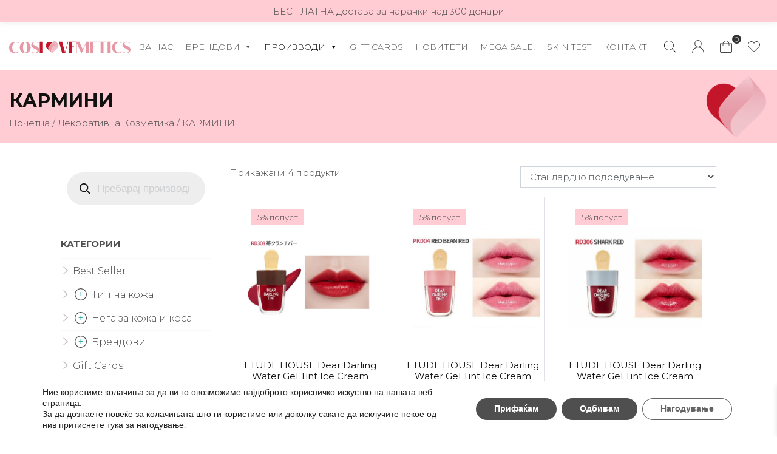

--- FILE ---
content_type: text/html; charset=UTF-8
request_url: https://coslovemetics.mk/product-category/dekorativnakozmetika/karmini/
body_size: 36702
content:
<!DOCTYPE html>
<html lang="mk-MK">
<head>
	<meta charset="UTF-8">
	<meta name="viewport" content="width=device-width, initial-scale=1, shrink-to-fit=no">
	<link rel="profile" href="https://gmpg.org/xfn/11">
<link href="https://fonts.googleapis.com/css2?family=Montserrat:wght@300;400;700&display=swap" rel="stylesheet">
					<script>document.documentElement.className = document.documentElement.className + ' yes-js js_active js'</script>
			<title>КАРМИНИ &#8211; Coslovemetics.mk</title>
<meta name='robots' content='max-image-preview:large' />
	<style>img:is([sizes="auto" i], [sizes^="auto," i]) { contain-intrinsic-size: 3000px 1500px }</style>
	<!--[if lt IE 9]><script>var rfbwp_ie_8 = true;</script><![endif]--><link rel='dns-prefetch' href='//www.googletagmanager.com' />
<link rel='dns-prefetch' href='//static.addtoany.com' />
<link rel='dns-prefetch' href='//cdnjs.cloudflare.com' />
<link rel="alternate" type="application/rss+xml" title="Coslovemetics.mk &raquo; Фид" href="https://coslovemetics.mk/feed/" />
<link rel="alternate" type="application/rss+xml" title="Coslovemetics.mk &raquo; фидови за коментари" href="https://coslovemetics.mk/comments/feed/" />
<link rel="alternate" type="application/rss+xml" title="Coslovemetics.mk &raquo; КАРМИНИ Категорија Фид" href="https://coslovemetics.mk/product-category/dekorativnakozmetika/karmini/feed/" />
<script type="text/javascript">
/* <![CDATA[ */
window._wpemojiSettings = {"baseUrl":"https:\/\/s.w.org\/images\/core\/emoji\/16.0.1\/72x72\/","ext":".png","svgUrl":"https:\/\/s.w.org\/images\/core\/emoji\/16.0.1\/svg\/","svgExt":".svg","source":{"concatemoji":"https:\/\/coslovemetics.mk\/wp-includes\/js\/wp-emoji-release.min.js?ver=6.8.3"}};
/*! This file is auto-generated */
!function(s,n){var o,i,e;function c(e){try{var t={supportTests:e,timestamp:(new Date).valueOf()};sessionStorage.setItem(o,JSON.stringify(t))}catch(e){}}function p(e,t,n){e.clearRect(0,0,e.canvas.width,e.canvas.height),e.fillText(t,0,0);var t=new Uint32Array(e.getImageData(0,0,e.canvas.width,e.canvas.height).data),a=(e.clearRect(0,0,e.canvas.width,e.canvas.height),e.fillText(n,0,0),new Uint32Array(e.getImageData(0,0,e.canvas.width,e.canvas.height).data));return t.every(function(e,t){return e===a[t]})}function u(e,t){e.clearRect(0,0,e.canvas.width,e.canvas.height),e.fillText(t,0,0);for(var n=e.getImageData(16,16,1,1),a=0;a<n.data.length;a++)if(0!==n.data[a])return!1;return!0}function f(e,t,n,a){switch(t){case"flag":return n(e,"\ud83c\udff3\ufe0f\u200d\u26a7\ufe0f","\ud83c\udff3\ufe0f\u200b\u26a7\ufe0f")?!1:!n(e,"\ud83c\udde8\ud83c\uddf6","\ud83c\udde8\u200b\ud83c\uddf6")&&!n(e,"\ud83c\udff4\udb40\udc67\udb40\udc62\udb40\udc65\udb40\udc6e\udb40\udc67\udb40\udc7f","\ud83c\udff4\u200b\udb40\udc67\u200b\udb40\udc62\u200b\udb40\udc65\u200b\udb40\udc6e\u200b\udb40\udc67\u200b\udb40\udc7f");case"emoji":return!a(e,"\ud83e\udedf")}return!1}function g(e,t,n,a){var r="undefined"!=typeof WorkerGlobalScope&&self instanceof WorkerGlobalScope?new OffscreenCanvas(300,150):s.createElement("canvas"),o=r.getContext("2d",{willReadFrequently:!0}),i=(o.textBaseline="top",o.font="600 32px Arial",{});return e.forEach(function(e){i[e]=t(o,e,n,a)}),i}function t(e){var t=s.createElement("script");t.src=e,t.defer=!0,s.head.appendChild(t)}"undefined"!=typeof Promise&&(o="wpEmojiSettingsSupports",i=["flag","emoji"],n.supports={everything:!0,everythingExceptFlag:!0},e=new Promise(function(e){s.addEventListener("DOMContentLoaded",e,{once:!0})}),new Promise(function(t){var n=function(){try{var e=JSON.parse(sessionStorage.getItem(o));if("object"==typeof e&&"number"==typeof e.timestamp&&(new Date).valueOf()<e.timestamp+604800&&"object"==typeof e.supportTests)return e.supportTests}catch(e){}return null}();if(!n){if("undefined"!=typeof Worker&&"undefined"!=typeof OffscreenCanvas&&"undefined"!=typeof URL&&URL.createObjectURL&&"undefined"!=typeof Blob)try{var e="postMessage("+g.toString()+"("+[JSON.stringify(i),f.toString(),p.toString(),u.toString()].join(",")+"));",a=new Blob([e],{type:"text/javascript"}),r=new Worker(URL.createObjectURL(a),{name:"wpTestEmojiSupports"});return void(r.onmessage=function(e){c(n=e.data),r.terminate(),t(n)})}catch(e){}c(n=g(i,f,p,u))}t(n)}).then(function(e){for(var t in e)n.supports[t]=e[t],n.supports.everything=n.supports.everything&&n.supports[t],"flag"!==t&&(n.supports.everythingExceptFlag=n.supports.everythingExceptFlag&&n.supports[t]);n.supports.everythingExceptFlag=n.supports.everythingExceptFlag&&!n.supports.flag,n.DOMReady=!1,n.readyCallback=function(){n.DOMReady=!0}}).then(function(){return e}).then(function(){var e;n.supports.everything||(n.readyCallback(),(e=n.source||{}).concatemoji?t(e.concatemoji):e.wpemoji&&e.twemoji&&(t(e.twemoji),t(e.wpemoji)))}))}((window,document),window._wpemojiSettings);
/* ]]> */
</script>
<link rel='stylesheet' id='lrm-modal-css' href='https://coslovemetics.mk/wp-content/plugins/ajax-login-and-registration-modal-popup/assets/lrm-core-compiled.css?ver=56' type='text/css' media='all' />
<link rel='stylesheet' id='lrm-modal-skin-css' href='https://coslovemetics.mk/wp-content/plugins/ajax-login-and-registration-modal-popup/skins/default/skin.css?ver=56' type='text/css' media='all' />
<style id='wp-emoji-styles-inline-css' type='text/css'>

	img.wp-smiley, img.emoji {
		display: inline !important;
		border: none !important;
		box-shadow: none !important;
		height: 1em !important;
		width: 1em !important;
		margin: 0 0.07em !important;
		vertical-align: -0.1em !important;
		background: none !important;
		padding: 0 !important;
	}
</style>
<link rel='stylesheet' id='wp-block-library-css' href='https://coslovemetics.mk/wp-includes/css/dist/block-library/style.min.css?ver=6.8.3' type='text/css' media='all' />
<style id='classic-theme-styles-inline-css' type='text/css'>
/*! This file is auto-generated */
.wp-block-button__link{color:#fff;background-color:#32373c;border-radius:9999px;box-shadow:none;text-decoration:none;padding:calc(.667em + 2px) calc(1.333em + 2px);font-size:1.125em}.wp-block-file__button{background:#32373c;color:#fff;text-decoration:none}
</style>
<link rel='stylesheet' id='yith-wcan-shortcodes-css' href='https://coslovemetics.mk/wp-content/plugins/yith-woocommerce-ajax-navigation/assets/css/shortcodes.css?ver=5.11.1' type='text/css' media='all' />
<style id='yith-wcan-shortcodes-inline-css' type='text/css'>
:root{
	--yith-wcan-filters_colors_titles: #434343;
	--yith-wcan-filters_colors_background: #FFFFFF;
	--yith-wcan-filters_colors_accent: #A7144C;
	--yith-wcan-filters_colors_accent_r: 167;
	--yith-wcan-filters_colors_accent_g: 20;
	--yith-wcan-filters_colors_accent_b: 76;
	--yith-wcan-color_swatches_border_radius: 100%;
	--yith-wcan-color_swatches_size: 30px;
	--yith-wcan-labels_style_background: #FFFFFF;
	--yith-wcan-labels_style_background_hover: #A7144C;
	--yith-wcan-labels_style_background_active: #A7144C;
	--yith-wcan-labels_style_text: #434343;
	--yith-wcan-labels_style_text_hover: #FFFFFF;
	--yith-wcan-labels_style_text_active: #FFFFFF;
	--yith-wcan-anchors_style_text: #434343;
	--yith-wcan-anchors_style_text_hover: #A7144C;
	--yith-wcan-anchors_style_text_active: #A7144C;
}
</style>
<link rel='stylesheet' id='jquery-selectBox-css' href='https://coslovemetics.mk/wp-content/plugins/yith-woocommerce-wishlist/assets/css/jquery.selectBox.css?ver=1.2.0' type='text/css' media='all' />
<link rel='stylesheet' id='woocommerce_prettyPhoto_css-css' href='//coslovemetics.mk/wp-content/plugins/woocommerce/assets/css/prettyPhoto.css?ver=3.1.6' type='text/css' media='all' />
<link rel='stylesheet' id='yith-wcwl-main-css' href='https://coslovemetics.mk/wp-content/plugins/yith-woocommerce-wishlist/assets/css/style.css?ver=4.6.0' type='text/css' media='all' />
<style id='yith-wcwl-main-inline-css' type='text/css'>
 :root { --color-add-to-wishlist-background: #333333; --color-add-to-wishlist-text: #FFFFFF; --color-add-to-wishlist-border: #333333; --color-add-to-wishlist-background-hover: #333333; --color-add-to-wishlist-text-hover: #FFFFFF; --color-add-to-wishlist-border-hover: #333333; --rounded-corners-radius: 16px; --color-add-to-cart-background: #333333; --color-add-to-cart-text: #FFFFFF; --color-add-to-cart-border: #333333; --color-add-to-cart-background-hover: #4F4F4F; --color-add-to-cart-text-hover: #FFFFFF; --color-add-to-cart-border-hover: #4F4F4F; --add-to-cart-rounded-corners-radius: 16px; --color-button-style-1-background: #333333; --color-button-style-1-text: #FFFFFF; --color-button-style-1-border: #333333; --color-button-style-1-background-hover: #4F4F4F; --color-button-style-1-text-hover: #FFFFFF; --color-button-style-1-border-hover: #4F4F4F; --color-button-style-2-background: #333333; --color-button-style-2-text: #FFFFFF; --color-button-style-2-border: #333333; --color-button-style-2-background-hover: #4F4F4F; --color-button-style-2-text-hover: #FFFFFF; --color-button-style-2-border-hover: #4F4F4F; --color-wishlist-table-background: #FFFFFF; --color-wishlist-table-text: #6d6c6c; --color-wishlist-table-border: #FFFFFF; --color-headers-background: #F4F4F4; --color-share-button-color: #FFFFFF; --color-share-button-color-hover: #FFFFFF; --color-fb-button-background: #39599E; --color-fb-button-background-hover: #595A5A; --color-tw-button-background: #45AFE2; --color-tw-button-background-hover: #595A5A; --color-pr-button-background: #AB2E31; --color-pr-button-background-hover: #595A5A; --color-em-button-background: #FBB102; --color-em-button-background-hover: #595A5A; --color-wa-button-background: #00A901; --color-wa-button-background-hover: #595A5A; --feedback-duration: 3s } 
 :root { --color-add-to-wishlist-background: #333333; --color-add-to-wishlist-text: #FFFFFF; --color-add-to-wishlist-border: #333333; --color-add-to-wishlist-background-hover: #333333; --color-add-to-wishlist-text-hover: #FFFFFF; --color-add-to-wishlist-border-hover: #333333; --rounded-corners-radius: 16px; --color-add-to-cart-background: #333333; --color-add-to-cart-text: #FFFFFF; --color-add-to-cart-border: #333333; --color-add-to-cart-background-hover: #4F4F4F; --color-add-to-cart-text-hover: #FFFFFF; --color-add-to-cart-border-hover: #4F4F4F; --add-to-cart-rounded-corners-radius: 16px; --color-button-style-1-background: #333333; --color-button-style-1-text: #FFFFFF; --color-button-style-1-border: #333333; --color-button-style-1-background-hover: #4F4F4F; --color-button-style-1-text-hover: #FFFFFF; --color-button-style-1-border-hover: #4F4F4F; --color-button-style-2-background: #333333; --color-button-style-2-text: #FFFFFF; --color-button-style-2-border: #333333; --color-button-style-2-background-hover: #4F4F4F; --color-button-style-2-text-hover: #FFFFFF; --color-button-style-2-border-hover: #4F4F4F; --color-wishlist-table-background: #FFFFFF; --color-wishlist-table-text: #6d6c6c; --color-wishlist-table-border: #FFFFFF; --color-headers-background: #F4F4F4; --color-share-button-color: #FFFFFF; --color-share-button-color-hover: #FFFFFF; --color-fb-button-background: #39599E; --color-fb-button-background-hover: #595A5A; --color-tw-button-background: #45AFE2; --color-tw-button-background-hover: #595A5A; --color-pr-button-background: #AB2E31; --color-pr-button-background-hover: #595A5A; --color-em-button-background: #FBB102; --color-em-button-background-hover: #595A5A; --color-wa-button-background: #00A901; --color-wa-button-background-hover: #595A5A; --feedback-duration: 3s } 
</style>
<style id='global-styles-inline-css' type='text/css'>
:root{--wp--preset--aspect-ratio--square: 1;--wp--preset--aspect-ratio--4-3: 4/3;--wp--preset--aspect-ratio--3-4: 3/4;--wp--preset--aspect-ratio--3-2: 3/2;--wp--preset--aspect-ratio--2-3: 2/3;--wp--preset--aspect-ratio--16-9: 16/9;--wp--preset--aspect-ratio--9-16: 9/16;--wp--preset--color--black: #000000;--wp--preset--color--cyan-bluish-gray: #abb8c3;--wp--preset--color--white: #ffffff;--wp--preset--color--pale-pink: #f78da7;--wp--preset--color--vivid-red: #cf2e2e;--wp--preset--color--luminous-vivid-orange: #ff6900;--wp--preset--color--luminous-vivid-amber: #fcb900;--wp--preset--color--light-green-cyan: #7bdcb5;--wp--preset--color--vivid-green-cyan: #00d084;--wp--preset--color--pale-cyan-blue: #8ed1fc;--wp--preset--color--vivid-cyan-blue: #0693e3;--wp--preset--color--vivid-purple: #9b51e0;--wp--preset--gradient--vivid-cyan-blue-to-vivid-purple: linear-gradient(135deg,rgba(6,147,227,1) 0%,rgb(155,81,224) 100%);--wp--preset--gradient--light-green-cyan-to-vivid-green-cyan: linear-gradient(135deg,rgb(122,220,180) 0%,rgb(0,208,130) 100%);--wp--preset--gradient--luminous-vivid-amber-to-luminous-vivid-orange: linear-gradient(135deg,rgba(252,185,0,1) 0%,rgba(255,105,0,1) 100%);--wp--preset--gradient--luminous-vivid-orange-to-vivid-red: linear-gradient(135deg,rgba(255,105,0,1) 0%,rgb(207,46,46) 100%);--wp--preset--gradient--very-light-gray-to-cyan-bluish-gray: linear-gradient(135deg,rgb(238,238,238) 0%,rgb(169,184,195) 100%);--wp--preset--gradient--cool-to-warm-spectrum: linear-gradient(135deg,rgb(74,234,220) 0%,rgb(151,120,209) 20%,rgb(207,42,186) 40%,rgb(238,44,130) 60%,rgb(251,105,98) 80%,rgb(254,248,76) 100%);--wp--preset--gradient--blush-light-purple: linear-gradient(135deg,rgb(255,206,236) 0%,rgb(152,150,240) 100%);--wp--preset--gradient--blush-bordeaux: linear-gradient(135deg,rgb(254,205,165) 0%,rgb(254,45,45) 50%,rgb(107,0,62) 100%);--wp--preset--gradient--luminous-dusk: linear-gradient(135deg,rgb(255,203,112) 0%,rgb(199,81,192) 50%,rgb(65,88,208) 100%);--wp--preset--gradient--pale-ocean: linear-gradient(135deg,rgb(255,245,203) 0%,rgb(182,227,212) 50%,rgb(51,167,181) 100%);--wp--preset--gradient--electric-grass: linear-gradient(135deg,rgb(202,248,128) 0%,rgb(113,206,126) 100%);--wp--preset--gradient--midnight: linear-gradient(135deg,rgb(2,3,129) 0%,rgb(40,116,252) 100%);--wp--preset--font-size--small: 13px;--wp--preset--font-size--medium: 20px;--wp--preset--font-size--large: 36px;--wp--preset--font-size--x-large: 42px;--wp--preset--spacing--20: 0.44rem;--wp--preset--spacing--30: 0.67rem;--wp--preset--spacing--40: 1rem;--wp--preset--spacing--50: 1.5rem;--wp--preset--spacing--60: 2.25rem;--wp--preset--spacing--70: 3.38rem;--wp--preset--spacing--80: 5.06rem;--wp--preset--shadow--natural: 6px 6px 9px rgba(0, 0, 0, 0.2);--wp--preset--shadow--deep: 12px 12px 50px rgba(0, 0, 0, 0.4);--wp--preset--shadow--sharp: 6px 6px 0px rgba(0, 0, 0, 0.2);--wp--preset--shadow--outlined: 6px 6px 0px -3px rgba(255, 255, 255, 1), 6px 6px rgba(0, 0, 0, 1);--wp--preset--shadow--crisp: 6px 6px 0px rgba(0, 0, 0, 1);}:where(.is-layout-flex){gap: 0.5em;}:where(.is-layout-grid){gap: 0.5em;}body .is-layout-flex{display: flex;}.is-layout-flex{flex-wrap: wrap;align-items: center;}.is-layout-flex > :is(*, div){margin: 0;}body .is-layout-grid{display: grid;}.is-layout-grid > :is(*, div){margin: 0;}:where(.wp-block-columns.is-layout-flex){gap: 2em;}:where(.wp-block-columns.is-layout-grid){gap: 2em;}:where(.wp-block-post-template.is-layout-flex){gap: 1.25em;}:where(.wp-block-post-template.is-layout-grid){gap: 1.25em;}.has-black-color{color: var(--wp--preset--color--black) !important;}.has-cyan-bluish-gray-color{color: var(--wp--preset--color--cyan-bluish-gray) !important;}.has-white-color{color: var(--wp--preset--color--white) !important;}.has-pale-pink-color{color: var(--wp--preset--color--pale-pink) !important;}.has-vivid-red-color{color: var(--wp--preset--color--vivid-red) !important;}.has-luminous-vivid-orange-color{color: var(--wp--preset--color--luminous-vivid-orange) !important;}.has-luminous-vivid-amber-color{color: var(--wp--preset--color--luminous-vivid-amber) !important;}.has-light-green-cyan-color{color: var(--wp--preset--color--light-green-cyan) !important;}.has-vivid-green-cyan-color{color: var(--wp--preset--color--vivid-green-cyan) !important;}.has-pale-cyan-blue-color{color: var(--wp--preset--color--pale-cyan-blue) !important;}.has-vivid-cyan-blue-color{color: var(--wp--preset--color--vivid-cyan-blue) !important;}.has-vivid-purple-color{color: var(--wp--preset--color--vivid-purple) !important;}.has-black-background-color{background-color: var(--wp--preset--color--black) !important;}.has-cyan-bluish-gray-background-color{background-color: var(--wp--preset--color--cyan-bluish-gray) !important;}.has-white-background-color{background-color: var(--wp--preset--color--white) !important;}.has-pale-pink-background-color{background-color: var(--wp--preset--color--pale-pink) !important;}.has-vivid-red-background-color{background-color: var(--wp--preset--color--vivid-red) !important;}.has-luminous-vivid-orange-background-color{background-color: var(--wp--preset--color--luminous-vivid-orange) !important;}.has-luminous-vivid-amber-background-color{background-color: var(--wp--preset--color--luminous-vivid-amber) !important;}.has-light-green-cyan-background-color{background-color: var(--wp--preset--color--light-green-cyan) !important;}.has-vivid-green-cyan-background-color{background-color: var(--wp--preset--color--vivid-green-cyan) !important;}.has-pale-cyan-blue-background-color{background-color: var(--wp--preset--color--pale-cyan-blue) !important;}.has-vivid-cyan-blue-background-color{background-color: var(--wp--preset--color--vivid-cyan-blue) !important;}.has-vivid-purple-background-color{background-color: var(--wp--preset--color--vivid-purple) !important;}.has-black-border-color{border-color: var(--wp--preset--color--black) !important;}.has-cyan-bluish-gray-border-color{border-color: var(--wp--preset--color--cyan-bluish-gray) !important;}.has-white-border-color{border-color: var(--wp--preset--color--white) !important;}.has-pale-pink-border-color{border-color: var(--wp--preset--color--pale-pink) !important;}.has-vivid-red-border-color{border-color: var(--wp--preset--color--vivid-red) !important;}.has-luminous-vivid-orange-border-color{border-color: var(--wp--preset--color--luminous-vivid-orange) !important;}.has-luminous-vivid-amber-border-color{border-color: var(--wp--preset--color--luminous-vivid-amber) !important;}.has-light-green-cyan-border-color{border-color: var(--wp--preset--color--light-green-cyan) !important;}.has-vivid-green-cyan-border-color{border-color: var(--wp--preset--color--vivid-green-cyan) !important;}.has-pale-cyan-blue-border-color{border-color: var(--wp--preset--color--pale-cyan-blue) !important;}.has-vivid-cyan-blue-border-color{border-color: var(--wp--preset--color--vivid-cyan-blue) !important;}.has-vivid-purple-border-color{border-color: var(--wp--preset--color--vivid-purple) !important;}.has-vivid-cyan-blue-to-vivid-purple-gradient-background{background: var(--wp--preset--gradient--vivid-cyan-blue-to-vivid-purple) !important;}.has-light-green-cyan-to-vivid-green-cyan-gradient-background{background: var(--wp--preset--gradient--light-green-cyan-to-vivid-green-cyan) !important;}.has-luminous-vivid-amber-to-luminous-vivid-orange-gradient-background{background: var(--wp--preset--gradient--luminous-vivid-amber-to-luminous-vivid-orange) !important;}.has-luminous-vivid-orange-to-vivid-red-gradient-background{background: var(--wp--preset--gradient--luminous-vivid-orange-to-vivid-red) !important;}.has-very-light-gray-to-cyan-bluish-gray-gradient-background{background: var(--wp--preset--gradient--very-light-gray-to-cyan-bluish-gray) !important;}.has-cool-to-warm-spectrum-gradient-background{background: var(--wp--preset--gradient--cool-to-warm-spectrum) !important;}.has-blush-light-purple-gradient-background{background: var(--wp--preset--gradient--blush-light-purple) !important;}.has-blush-bordeaux-gradient-background{background: var(--wp--preset--gradient--blush-bordeaux) !important;}.has-luminous-dusk-gradient-background{background: var(--wp--preset--gradient--luminous-dusk) !important;}.has-pale-ocean-gradient-background{background: var(--wp--preset--gradient--pale-ocean) !important;}.has-electric-grass-gradient-background{background: var(--wp--preset--gradient--electric-grass) !important;}.has-midnight-gradient-background{background: var(--wp--preset--gradient--midnight) !important;}.has-small-font-size{font-size: var(--wp--preset--font-size--small) !important;}.has-medium-font-size{font-size: var(--wp--preset--font-size--medium) !important;}.has-large-font-size{font-size: var(--wp--preset--font-size--large) !important;}.has-x-large-font-size{font-size: var(--wp--preset--font-size--x-large) !important;}
:where(.wp-block-post-template.is-layout-flex){gap: 1.25em;}:where(.wp-block-post-template.is-layout-grid){gap: 1.25em;}
:where(.wp-block-columns.is-layout-flex){gap: 2em;}:where(.wp-block-columns.is-layout-grid){gap: 2em;}
:root :where(.wp-block-pullquote){font-size: 1.5em;line-height: 1.6;}
</style>
<link rel='stylesheet' id='contact-form-7-css' href='https://coslovemetics.mk/wp-content/plugins/contact-form-7/includes/css/styles.css?ver=6.1' type='text/css' media='all' />
<link rel='stylesheet' id='rfbwp-fontawesome-css' href='https://coslovemetics.mk/wp-content/plugins/responsive-flipbook/assets/fonts/font-awesome.css?ver=2.4.6' type='text/css' media='all' />
<link rel='stylesheet' id='rfbwp-et_icons-css' href='https://coslovemetics.mk/wp-content/plugins/responsive-flipbook/assets/fonts/et-icons.css?ver=2.4.6' type='text/css' media='all' />
<link rel='stylesheet' id='rfbwp-et_line-css' href='https://coslovemetics.mk/wp-content/plugins/responsive-flipbook/assets/fonts/et-line.css?ver=2.4.6' type='text/css' media='all' />
<link rel='stylesheet' id='rfbwp-styles-css' href='https://coslovemetics.mk/wp-content/plugins/responsive-flipbook/assets/css/style.min.css?ver=2.4.6' type='text/css' media='all' />
<link rel='stylesheet' id='woocommerce-layout-css' href='https://coslovemetics.mk/wp-content/plugins/woocommerce/assets/css/woocommerce-layout.css?ver=10.0.5' type='text/css' media='all' />
<link rel='stylesheet' id='woocommerce-smallscreen-css' href='https://coslovemetics.mk/wp-content/plugins/woocommerce/assets/css/woocommerce-smallscreen.css?ver=10.0.5' type='text/css' media='only screen and (max-width: 768px)' />
<link rel='stylesheet' id='woocommerce-general-css' href='https://coslovemetics.mk/wp-content/plugins/woocommerce/assets/css/woocommerce.css?ver=10.0.5' type='text/css' media='all' />
<style id='woocommerce-inline-inline-css' type='text/css'>
.woocommerce form .form-row .required { visibility: visible; }
</style>
<link rel='stylesheet' id='wc-bis-css-css' href='https://coslovemetics.mk/wp-content/plugins/woocommerce-back-in-stock-notifications/assets/css/frontend/woocommerce.css?ver=3.3.0' type='text/css' media='all' />
<link rel='stylesheet' id='megamenu-css' href='https://coslovemetics.mk/wp-content/uploads/maxmegamenu/style.css?ver=121b66' type='text/css' media='all' />
<link rel='stylesheet' id='dashicons-css' href='https://coslovemetics.mk/wp-includes/css/dashicons.min.css?ver=6.8.3' type='text/css' media='all' />
<style id='dashicons-inline-css' type='text/css'>
[data-font="Dashicons"]:before {font-family: 'Dashicons' !important;content: attr(data-icon) !important;speak: none !important;font-weight: normal !important;font-variant: normal !important;text-transform: none !important;line-height: 1 !important;font-style: normal !important;-webkit-font-smoothing: antialiased !important;-moz-osx-font-smoothing: grayscale !important;}
</style>
<link rel='stylesheet' id='yith-infs-style-css' href='https://coslovemetics.mk/wp-content/plugins/yith-infinite-scrolling/assets/css/frontend.css?ver=2.2.0' type='text/css' media='all' />
<link rel='stylesheet' id='brands-styles-css' href='https://coslovemetics.mk/wp-content/plugins/woocommerce/assets/css/brands.css?ver=10.0.5' type='text/css' media='all' />
<link rel='stylesheet' id='dgwt-wcas-style-css' href='https://coslovemetics.mk/wp-content/plugins/ajax-search-for-woocommerce/assets/css/style.min.css?ver=1.30.0' type='text/css' media='all' />
<link rel='stylesheet' id='xoo-wsc-fonts-css' href='https://coslovemetics.mk/wp-content/plugins/side-cart-woocommerce/assets/css/xoo-wsc-fonts.css?ver=2.6.8' type='text/css' media='all' />
<link rel='stylesheet' id='xoo-wsc-style-css' href='https://coslovemetics.mk/wp-content/plugins/side-cart-woocommerce/assets/css/xoo-wsc-style.css?ver=2.6.8' type='text/css' media='all' />
<style id='xoo-wsc-style-inline-css' type='text/css'>



 

.xoo-wsc-footer{
	background-color: #ffffff;
	color: #000000;
	padding: 10px 20px;
	box-shadow: 0 -1px 10px #0000001a;
}

.xoo-wsc-footer, .xoo-wsc-footer a, .xoo-wsc-footer .amount{
	font-size: 18px;
}

.xoo-wsc-btn .amount{
	color: #000000}

.xoo-wsc-btn:hover .amount{
	color: #000000;
}

.xoo-wsc-ft-buttons-cont{
	grid-template-columns: auto;
}

.xoo-wsc-basket{
	bottom: 12px;
	right: 0px;
	background-color: #ffffff;
	color: #000000;
	box-shadow: 0 1px 4px 0;
	border-radius: 50%;
	display: none;
	width: 60px;
	height: 60px;
}


.xoo-wsc-bki{
	font-size: 30px}

.xoo-wsc-items-count{
	top: -12px;
	left: -12px;
}

.xoo-wsc-items-count{
	background-color: #000000;
	color: #ffffff;
}

.xoo-wsc-container, .xoo-wsc-slider{
	max-width: 320px;
	right: -320px;
	top: 0;bottom: 0;
	bottom: 0;
	font-family: }


.xoo-wsc-cart-active .xoo-wsc-container, .xoo-wsc-slider-active .xoo-wsc-slider{
	right: 0;
}


.xoo-wsc-cart-active .xoo-wsc-basket{
	right: 320px;
}

.xoo-wsc-slider{
	right: -320px;
}

span.xoo-wsch-close {
    font-size: 16px;
    right: 10px;
}

.xoo-wsch-top{
	justify-content: center;
}

.xoo-wsch-text{
	font-size: 20px;
}

.xoo-wsc-header{
	color: #000000;
	background-color: #ffffff;
	border-bottom: 2px solid #eee;
}


.xoo-wsc-body{
	background-color: #ffffff;
}

.xoo-wsc-products:not(.xoo-wsc-pattern-card), .xoo-wsc-products:not(.xoo-wsc-pattern-card) span.amount, .xoo-wsc-products:not(.xoo-wsc-pattern-card) a{
	font-size: 16px;
	color: #000000;
}

.xoo-wsc-products:not(.xoo-wsc-pattern-card) .xoo-wsc-product{
	padding: 20px 15px;
	margin: 0;
	border-radius: 0px;
	box-shadow: 0 0;
	background-color: transparent;
}

.xoo-wsc-sum-col{
	justify-content: center;
}


/** Shortcode **/
.xoo-wsc-sc-count{
	background-color: #000000;
	color: #ffffff;
}

.xoo-wsc-sc-bki{
	font-size: 28px;
	color: #000000;
}
.xoo-wsc-sc-cont{
	color: #000000;
}

.added_to_cart{
	display: none!important;
}

.xoo-wsc-product dl.variation {
	display: block;
}


.xoo-wsc-product-cont{
	padding: 10px 10px;
}

.xoo-wsc-products:not(.xoo-wsc-pattern-card) .xoo-wsc-img-col{
	width: 30%;
}

.xoo-wsc-pattern-card .xoo-wsc-img-col img{
	max-width: 100%;
	height: auto;
}

.xoo-wsc-products:not(.xoo-wsc-pattern-card) .xoo-wsc-sum-col{
	width: 70%;
}

.xoo-wsc-pattern-card .xoo-wsc-product-cont{
	width: 50% 
}

@media only screen and (max-width: 600px) {
	.xoo-wsc-pattern-card .xoo-wsc-product-cont  {
		width: 50%;
	}
}


.xoo-wsc-pattern-card .xoo-wsc-product{
	border: 0;
	box-shadow: 0px 10px 15px -12px #0000001a;
}


.xoo-wsc-sm-front{
	background-color: #eee;
}
.xoo-wsc-pattern-card, .xoo-wsc-sm-front{
	border-bottom-left-radius: 5px;
	border-bottom-right-radius: 5px;
}
.xoo-wsc-pattern-card, .xoo-wsc-img-col img, .xoo-wsc-img-col, .xoo-wsc-sm-back-cont{
	border-top-left-radius: 5px;
	border-top-right-radius: 5px;
}
.xoo-wsc-sm-back{
	background-color: #fff;
}
.xoo-wsc-pattern-card, .xoo-wsc-pattern-card a, .xoo-wsc-pattern-card .amount{
	font-size: 16px;
}

.xoo-wsc-sm-front, .xoo-wsc-sm-front a, .xoo-wsc-sm-front .amount{
	color: #000;
}

.xoo-wsc-sm-back, .xoo-wsc-sm-back a, .xoo-wsc-sm-back .amount{
	color: #000;
}


.magictime {
    animation-duration: 0.5s;
}


</style>
<link rel='stylesheet' id='understrap-styles-css' href='https://coslovemetics.mk/wp-content/themes/bebehome/css/theme.min.css?ver=0.9.4.1619441012' type='text/css' media='all' />
<link rel='stylesheet' id='slick-theme-css-css' href='https://coslovemetics.mk/wp-content/themes/bebehome/slick/slick-theme.css?ver=6.8.3' type='text/css' media='all' />
<link rel='stylesheet' id='slick-css-css' href='https://coslovemetics.mk/wp-content/themes/bebehome/slick/slick.css?ver=6.8.3' type='text/css' media='all' />
<link rel='stylesheet' id='custom-styles-css' href='https://coslovemetics.mk/wp-content/themes/bebehome/css/main.css' type='text/css' media='all' />
<link rel='stylesheet' id='addtoany-css' href='https://coslovemetics.mk/wp-content/plugins/add-to-any/addtoany.min.css?ver=1.16' type='text/css' media='all' />
<link rel='stylesheet' id='moove_gdpr_frontend-css' href='https://coslovemetics.mk/wp-content/plugins/gdpr-cookie-compliance/dist/styles/gdpr-main.css?ver=4.16.1' type='text/css' media='all' />
<style id='moove_gdpr_frontend-inline-css' type='text/css'>
#moove_gdpr_cookie_modal,#moove_gdpr_cookie_info_bar,.gdpr_cookie_settings_shortcode_content{font-family:Nunito,sans-serif}#moove_gdpr_save_popup_settings_button{background-color:#373737;color:#fff}#moove_gdpr_save_popup_settings_button:hover{background-color:#000}#moove_gdpr_cookie_info_bar .moove-gdpr-info-bar-container .moove-gdpr-info-bar-content a.mgbutton,#moove_gdpr_cookie_info_bar .moove-gdpr-info-bar-container .moove-gdpr-info-bar-content button.mgbutton{background-color:#4f4f4f}#moove_gdpr_cookie_modal .moove-gdpr-modal-content .moove-gdpr-modal-footer-content .moove-gdpr-button-holder a.mgbutton,#moove_gdpr_cookie_modal .moove-gdpr-modal-content .moove-gdpr-modal-footer-content .moove-gdpr-button-holder button.mgbutton,.gdpr_cookie_settings_shortcode_content .gdpr-shr-button.button-green{background-color:#4f4f4f;border-color:#4f4f4f}#moove_gdpr_cookie_modal .moove-gdpr-modal-content .moove-gdpr-modal-footer-content .moove-gdpr-button-holder a.mgbutton:hover,#moove_gdpr_cookie_modal .moove-gdpr-modal-content .moove-gdpr-modal-footer-content .moove-gdpr-button-holder button.mgbutton:hover,.gdpr_cookie_settings_shortcode_content .gdpr-shr-button.button-green:hover{background-color:#fff;color:#4f4f4f}#moove_gdpr_cookie_modal .moove-gdpr-modal-content .moove-gdpr-modal-close i,#moove_gdpr_cookie_modal .moove-gdpr-modal-content .moove-gdpr-modal-close span.gdpr-icon{background-color:#4f4f4f;border:1px solid #4f4f4f}#moove_gdpr_cookie_info_bar span.change-settings-button.focus-g,#moove_gdpr_cookie_info_bar span.change-settings-button:focus,#moove_gdpr_cookie_info_bar button.change-settings-button.focus-g,#moove_gdpr_cookie_info_bar button.change-settings-button:focus{-webkit-box-shadow:0 0 1px 3px #4f4f4f;-moz-box-shadow:0 0 1px 3px #4f4f4f;box-shadow:0 0 1px 3px #4f4f4f}#moove_gdpr_cookie_modal .moove-gdpr-modal-content .moove-gdpr-modal-close i:hover,#moove_gdpr_cookie_modal .moove-gdpr-modal-content .moove-gdpr-modal-close span.gdpr-icon:hover,#moove_gdpr_cookie_info_bar span[data-href]>u.change-settings-button{color:#4f4f4f}#moove_gdpr_cookie_modal .moove-gdpr-modal-content .moove-gdpr-modal-left-content #moove-gdpr-menu li.menu-item-selected a span.gdpr-icon,#moove_gdpr_cookie_modal .moove-gdpr-modal-content .moove-gdpr-modal-left-content #moove-gdpr-menu li.menu-item-selected button span.gdpr-icon{color:inherit}#moove_gdpr_cookie_modal .moove-gdpr-modal-content .moove-gdpr-modal-left-content #moove-gdpr-menu li a span.gdpr-icon,#moove_gdpr_cookie_modal .moove-gdpr-modal-content .moove-gdpr-modal-left-content #moove-gdpr-menu li button span.gdpr-icon{color:inherit}#moove_gdpr_cookie_modal .gdpr-acc-link{line-height:0;font-size:0;color:transparent;position:absolute}#moove_gdpr_cookie_modal .moove-gdpr-modal-content .moove-gdpr-modal-close:hover i,#moove_gdpr_cookie_modal .moove-gdpr-modal-content .moove-gdpr-modal-left-content #moove-gdpr-menu li a,#moove_gdpr_cookie_modal .moove-gdpr-modal-content .moove-gdpr-modal-left-content #moove-gdpr-menu li button,#moove_gdpr_cookie_modal .moove-gdpr-modal-content .moove-gdpr-modal-left-content #moove-gdpr-menu li button i,#moove_gdpr_cookie_modal .moove-gdpr-modal-content .moove-gdpr-modal-left-content #moove-gdpr-menu li a i,#moove_gdpr_cookie_modal .moove-gdpr-modal-content .moove-gdpr-tab-main .moove-gdpr-tab-main-content a:hover,#moove_gdpr_cookie_info_bar.moove-gdpr-dark-scheme .moove-gdpr-info-bar-container .moove-gdpr-info-bar-content a.mgbutton:hover,#moove_gdpr_cookie_info_bar.moove-gdpr-dark-scheme .moove-gdpr-info-bar-container .moove-gdpr-info-bar-content button.mgbutton:hover,#moove_gdpr_cookie_info_bar.moove-gdpr-dark-scheme .moove-gdpr-info-bar-container .moove-gdpr-info-bar-content a:hover,#moove_gdpr_cookie_info_bar.moove-gdpr-dark-scheme .moove-gdpr-info-bar-container .moove-gdpr-info-bar-content button:hover,#moove_gdpr_cookie_info_bar.moove-gdpr-dark-scheme .moove-gdpr-info-bar-container .moove-gdpr-info-bar-content span.change-settings-button:hover,#moove_gdpr_cookie_info_bar.moove-gdpr-dark-scheme .moove-gdpr-info-bar-container .moove-gdpr-info-bar-content button.change-settings-button:hover,#moove_gdpr_cookie_info_bar.moove-gdpr-dark-scheme .moove-gdpr-info-bar-container .moove-gdpr-info-bar-content u.change-settings-button:hover,#moove_gdpr_cookie_info_bar span[data-href]>u.change-settings-button,#moove_gdpr_cookie_info_bar.moove-gdpr-dark-scheme .moove-gdpr-info-bar-container .moove-gdpr-info-bar-content a.mgbutton.focus-g,#moove_gdpr_cookie_info_bar.moove-gdpr-dark-scheme .moove-gdpr-info-bar-container .moove-gdpr-info-bar-content button.mgbutton.focus-g,#moove_gdpr_cookie_info_bar.moove-gdpr-dark-scheme .moove-gdpr-info-bar-container .moove-gdpr-info-bar-content a.focus-g,#moove_gdpr_cookie_info_bar.moove-gdpr-dark-scheme .moove-gdpr-info-bar-container .moove-gdpr-info-bar-content button.focus-g,#moove_gdpr_cookie_info_bar.moove-gdpr-dark-scheme .moove-gdpr-info-bar-container .moove-gdpr-info-bar-content a.mgbutton:focus,#moove_gdpr_cookie_info_bar.moove-gdpr-dark-scheme .moove-gdpr-info-bar-container .moove-gdpr-info-bar-content button.mgbutton:focus,#moove_gdpr_cookie_info_bar.moove-gdpr-dark-scheme .moove-gdpr-info-bar-container .moove-gdpr-info-bar-content a:focus,#moove_gdpr_cookie_info_bar.moove-gdpr-dark-scheme .moove-gdpr-info-bar-container .moove-gdpr-info-bar-content button:focus,#moove_gdpr_cookie_info_bar.moove-gdpr-dark-scheme .moove-gdpr-info-bar-container .moove-gdpr-info-bar-content span.change-settings-button.focus-g,span.change-settings-button:focus,button.change-settings-button.focus-g,button.change-settings-button:focus,#moove_gdpr_cookie_info_bar.moove-gdpr-dark-scheme .moove-gdpr-info-bar-container .moove-gdpr-info-bar-content u.change-settings-button.focus-g,#moove_gdpr_cookie_info_bar.moove-gdpr-dark-scheme .moove-gdpr-info-bar-container .moove-gdpr-info-bar-content u.change-settings-button:focus{color:#4f4f4f}#moove_gdpr_cookie_modal .moove-gdpr-branding.focus-g span,#moove_gdpr_cookie_modal .moove-gdpr-modal-content .moove-gdpr-tab-main a.focus-g{color:#4f4f4f}#moove_gdpr_cookie_modal.gdpr_lightbox-hide{display:none}
</style>
<script type="text/javascript" id="woocommerce-google-analytics-integration-gtag-js-after">
/* <![CDATA[ */
/* Google Analytics for WooCommerce (gtag.js) */
					window.dataLayer = window.dataLayer || [];
					function gtag(){dataLayer.push(arguments);}
					// Set up default consent state.
					for ( const mode of [{"analytics_storage":"denied","ad_storage":"denied","ad_user_data":"denied","ad_personalization":"denied","region":["AT","BE","BG","HR","CY","CZ","DK","EE","FI","FR","DE","GR","HU","IS","IE","IT","LV","LI","LT","LU","MT","NL","NO","PL","PT","RO","SK","SI","ES","SE","GB","CH"]}] || [] ) {
						gtag( "consent", "default", { "wait_for_update": 500, ...mode } );
					}
					gtag("js", new Date());
					gtag("set", "developer_id.dOGY3NW", true);
					gtag("config", "UA-166467448-1", {"track_404":true,"allow_google_signals":false,"logged_in":false,"linker":{"domains":[],"allow_incoming":false},"custom_map":{"dimension1":"logged_in"}});
/* ]]> */
</script>
<script type="text/javascript" src="https://coslovemetics.mk/wp-includes/js/jquery/jquery.min.js?ver=3.7.1" id="jquery-core-js"></script>
<script type="text/javascript" src="https://coslovemetics.mk/wp-includes/js/jquery/jquery-migrate.min.js?ver=3.4.1" id="jquery-migrate-js"></script>
<script type="text/javascript" id="addtoany-core-js-before">
/* <![CDATA[ */
window.a2a_config=window.a2a_config||{};a2a_config.callbacks=[];a2a_config.overlays=[];a2a_config.templates={};a2a_localize = {
	Share: "Share",
	Save: "Save",
	Subscribe: "Subscribe",
	Email: "Email",
	Bookmark: "Bookmark",
	ShowAll: "Show all",
	ShowLess: "Show less",
	FindServices: "Find service(s)",
	FindAnyServiceToAddTo: "Instantly find any service to add to",
	PoweredBy: "Powered by",
	ShareViaEmail: "Share via email",
	SubscribeViaEmail: "Subscribe via email",
	BookmarkInYourBrowser: "Bookmark in your browser",
	BookmarkInstructions: "Press Ctrl+D or \u2318+D to bookmark this page",
	AddToYourFavorites: "Add to your favorites",
	SendFromWebOrProgram: "Send from any email address or email program",
	EmailProgram: "Email program",
	More: "More&#8230;",
	ThanksForSharing: "Thanks for sharing!",
	ThanksForFollowing: "Thanks for following!"
};

a2a_config.icon_color="#4f4f4f";
/* ]]> */
</script>
<script type="text/javascript" defer src="https://static.addtoany.com/menu/page.js" id="addtoany-core-js"></script>
<script type="text/javascript" defer src="https://coslovemetics.mk/wp-content/plugins/add-to-any/addtoany.min.js?ver=1.1" id="addtoany-jquery-js"></script>
<script type="text/javascript" id="ion-sound-js-extra">
/* <![CDATA[ */
var mpcthLocalize = {"soundsPath":"https:\/\/coslovemetics.mk\/wp-content\/plugins\/responsive-flipbook\/assets\/sounds\/","downloadPath":"https:\/\/coslovemetics.mk\/wp-content\/plugins\/responsive-flipbook\/includes\/download.php?file="};
/* ]]> */
</script>
<script type="text/javascript" src="https://coslovemetics.mk/wp-content/plugins/responsive-flipbook/assets/js/ion.sound.min.js?ver=2.4.6" id="ion-sound-js"></script>
<script type="text/javascript" src="https://coslovemetics.mk/wp-content/plugins/responsive-flipbook/assets/js/jquery.doubletap.js?ver=2.4.6" id="jquery-doubletab-js"></script>
<script type="text/javascript" src="https://coslovemetics.mk/wp-content/plugins/woocommerce/assets/js/jquery-blockui/jquery.blockUI.min.js?ver=2.7.0-wc.10.0.5" id="jquery-blockui-js" defer="defer" data-wp-strategy="defer"></script>
<script type="text/javascript" id="wc-add-to-cart-js-extra">
/* <![CDATA[ */
var wc_add_to_cart_params = {"ajax_url":"\/wp-admin\/admin-ajax.php","wc_ajax_url":"\/?wc-ajax=%%endpoint%%","i18n_view_cart":"\u0412\u0438\u0434\u0438 \u043a\u043e\u0440\u043f\u0430","cart_url":"https:\/\/coslovemetics.mk\/cart\/","is_cart":"","cart_redirect_after_add":"no"};
/* ]]> */
</script>
<script type="text/javascript" src="https://coslovemetics.mk/wp-content/plugins/woocommerce/assets/js/frontend/add-to-cart.min.js?ver=10.0.5" id="wc-add-to-cart-js" defer="defer" data-wp-strategy="defer"></script>
<script type="text/javascript" src="https://coslovemetics.mk/wp-content/plugins/woocommerce/assets/js/js-cookie/js.cookie.min.js?ver=2.1.4-wc.10.0.5" id="js-cookie-js" defer="defer" data-wp-strategy="defer"></script>
<script type="text/javascript" id="woocommerce-js-extra">
/* <![CDATA[ */
var woocommerce_params = {"ajax_url":"\/wp-admin\/admin-ajax.php","wc_ajax_url":"\/?wc-ajax=%%endpoint%%","i18n_password_show":"Show password","i18n_password_hide":"Hide password"};
/* ]]> */
</script>
<script type="text/javascript" src="https://coslovemetics.mk/wp-content/plugins/woocommerce/assets/js/frontend/woocommerce.min.js?ver=10.0.5" id="woocommerce-js" defer="defer" data-wp-strategy="defer"></script>
<script type="text/javascript" src="https://cdnjs.cloudflare.com/ajax/libs/jquery-cookie/1.4.1/jquery.cookie.min.js?ver=6.8.3" id="cookie-js"></script>
<script type="text/javascript" src="https://coslovemetics.mk/wp-content/themes/bebehome/js/addToCompare.js?ver=6.8.3" id="addToCompare-js"></script>
<script type="text/javascript" src="https://coslovemetics.mk/wp-content/themes/bebehome/js/removeFromCompare.js?ver=6.8.3" id="removeFromCompare-js"></script>
<link rel="https://api.w.org/" href="https://coslovemetics.mk/wp-json/" /><link rel="alternate" title="JSON" type="application/json" href="https://coslovemetics.mk/wp-json/wp/v2/product_cat/563" /><link rel="EditURI" type="application/rsd+xml" title="RSD" href="https://coslovemetics.mk/xmlrpc.php?rsd" />
<meta name="generator" content="WordPress 6.8.3" />
<meta name="generator" content="WooCommerce 10.0.5" />
<!-- start Simple Custom CSS and JS -->
<style type="text/css">
.location-block {
    width:100%;
     display:flex;
    align-items:center;
    justify-content:center;
    padding: 32px 24px;
    background: #fff;
    border: 1px solid #000;
    font-size: 18px;
    font-weight: 600;
    cursor: pointer;
    transition: all 0.25s ease;
}

.location-block:hover {
    background: #000;
    color: #fff;
}

.location-block.active {
    background: #000;
    color: #fff;
}</style>
<!-- end Simple Custom CSS and JS -->
<!-- start Simple Custom CSS and JS -->
<style type="text/css">
.featured-block-wrapper h3, .featured-block-wrapper p {
z-index:55 !important}</style>
<!-- end Simple Custom CSS and JS -->
<!-- start Simple Custom CSS and JS -->
<style type="text/css">
.search-result-item__thumbnail {
    display: none !important;
}

.search-result-item .wp-block-button {
    display: none !important;
}

p.search-result-item__price.lapilliUI-Typography__root {
    display: none;
}

.search-result-item__inline_group {display: none !important;}

.search-result-item {
    padding-top: 0px !important;
    padding-bottom: 0px !important;
}

.ywcas-popover-results .popover-content .wp-block-yith-filled-block .ywcas-search-results.list .ywcas-search-results-grid {
    gap: 15px;
}

ga {}</style>
<!-- end Simple Custom CSS and JS -->
<!-- start Simple Custom CSS and JS -->
<style type="text/css">
#billing_country_field {
	visibility:hidden !important;
	height:0px;
}</style>
<!-- end Simple Custom CSS and JS -->
<!-- start Simple Custom CSS and JS -->
<style type="text/css">
.header-icon.icon-cart.added_to_cart  {
	display:inline-block !important;
}</style>
<!-- end Simple Custom CSS and JS -->
<!-- start Simple Custom CSS and JS -->
<style type="text/css">
p.wc_bis_form_title {
    text-align: center;
}

button#wc_bis_send_form {
    background: black;
    color: white;
    width: 100%;
}

p.wc_bis_form_title {
    margin-bottom: 5px;
}

div#wc_bis_product_form {
    border: 1px solid;
    padding: 20px;
}

p.wc_bis_form_title {
    margin-bottom: 10px !important;
}
input#wc_bis_email {
    width: 100%;
    margin-bottom: 10px;
    border: 1px solid #4f4f4f;
    padding: 5px;
}</style>
<!-- end Simple Custom CSS and JS -->
<!-- start Simple Custom CSS and JS -->
<script type="text/javascript">
document.addEventListener('DOMContentLoaded', () => {
  const blocks = document.querySelectorAll('.location-block');
  const iframe = document.getElementById('bookingFrame');
  const desktop = document.getElementById('desktopBooking');

  const isMobile = window.matchMedia('(max-width: 767px)').matches;

  blocks.forEach((block) => {
    block.addEventListener('click', () => {
      const url = block.getAttribute('data-url');

      // MOBILE → open directly
      if (isMobile) {
        window.location.href = url;
        return;
      }

      // DESKTOP → show iframe
      blocks.forEach(b => b.classList.remove('active'));
      block.classList.add('active');

      if (iframe && desktop) {
        iframe.src = url;
        desktop.style.display = 'block';
        desktop.scrollIntoView({ behavior: 'smooth', block: 'start' });
      }
    });
  });
});</script>
<!-- end Simple Custom CSS and JS -->
		<style>
			.dgwt-wcas-ico-magnifier,.dgwt-wcas-ico-magnifier-handler{max-width:20px}.dgwt-wcas-search-wrapp{max-width:600px}		</style>
		<meta name="mobile-web-app-capable" content="yes">
<meta name="apple-mobile-web-app-capable" content="yes">
<meta name="apple-mobile-web-app-title" content="Coslovemetics.mk - ">
	<noscript><style>.woocommerce-product-gallery{ opacity: 1 !important; }</style></noscript>
	<style type="text/css">.recentcomments a{display:inline !important;padding:0 !important;margin:0 !important;}</style><style type="text/css">.wpgs-for .slick-arrow::before,.wpgs-nav .slick-prev::before, .wpgs-nav .slick-next::before{color:#000;}.fancybox-bg{background-color:rgba(10,0,0,0.75);}.fancybox-caption,.fancybox-infobar{color:#fff;}.wpgs-nav .slick-slide{border-color:transparent}.wpgs-nav .slick-current{border-color:#000}.wpgs-video-wrapper{min-height:500px;}</style><link rel="icon" href="https://coslovemetics.mk/wp-content/uploads/cropped-Cosmetilove-favicon-32x32.png" sizes="32x32" />
<link rel="icon" href="https://coslovemetics.mk/wp-content/uploads/cropped-Cosmetilove-favicon-192x192.png" sizes="192x192" />
<link rel="apple-touch-icon" href="https://coslovemetics.mk/wp-content/uploads/cropped-Cosmetilove-favicon-180x180.png" />
<meta name="msapplication-TileImage" content="https://coslovemetics.mk/wp-content/uploads/cropped-Cosmetilove-favicon-270x270.png" />
		<style type="text/css" id="wp-custom-css">
			#shipping_address_2_field .optional {display:none !important;}

#cookie-law-info-bar {
    height: 130px;
}

@media (max-width: 800px){
	#cookie-law-info-bar {
    height: 160px;
}
	#cookie-law-info-bar span {
    vertical-align: middle;
    font-size: .9rem;
}
}

@media (max-width: 600px){
	#cookie-law-info-bar {
    height: 230px;
}
	#cookie-law-info-bar span {
    vertical-align: middle;
    font-size: .9rem;
}
}		</style>
		<style type="text/css">/** Mega Menu CSS: fs **/</style>

	<!-- Global site tag (gtag.js) - Google Analytics -->
<script async src="https://www.googletagmanager.com/gtag/js?id=UA-173478352-2"></script>
<script type="text/javascript" src="https://cdn.jsdelivr.net/npm/jquery-validation@1.19.3/dist/jquery.validate.js"></script>
<script type="text/javascript" src="https://cdn.jsdelivr.net/npm/jquery-validation@1.17.0/dist/localization/messages_mk.js"></script>
<script type="text/javascript">
jQuery.extend( jQuery.validator.messages, {
	required: "Полето е задолжително.",
	remote: "Поправете го ова поле",
	email: "Внесете правилна e-mail адреса",
	url: "Внесете правилен URL.",
	date: "Внесете правилен датум",
	dateISO: "Внесете правилен датум (ISO).",
	number: "Внесете правилен број.",
	digits: "Внесете само бројки.",
	creditcard: "Внесете правилен број на кредитната картичка.",
	equalTo: "Внесете ја истата вредност повторно.",
	extension: "Внесете вредност со соодветна екстензија.",
	maxlength: jQuery.validator.format( "Внесете максимално {0} знаци." ),
	minlength: jQuery.validator.format( "Внесете барем {0} знаци." ),
	rangelength: jQuery.validator.format( "Внесете вредност со должина помеѓу {0} и {1} знаци." ),
	range: jQuery.validator.format( "Внесете вредност помеѓу {0} и {1}." ),
	max: jQuery.validator.format( "Внесете вредност помала или еднаква на {0}." ),
	min: jQuery.validator.format( "Внесете вредност поголема или еднаква на {0}" )
} );
</script>
<script>
  window.dataLayer = window.dataLayer || [];
  function gtag(){dataLayer.push(arguments);}
  gtag('js', new Date());

  gtag('config', 'UA-173478352-2');
</script>

			    <title>Coslovemetics</title>
	<meta property="og:description"content="Добредојдовте на cosLOVEmetics.mk место каде може да ги најдете најдобрите светски брендови.." />
    <meta property="og:title" content="Coslovemetics" />
    <meta property="og:image" content="https://coslovemetics.mk/wp-content/uploads/header-2.png" />



</head>

<body class="archive tax-product_cat term-karmini term-563 wp-embed-responsive wp-theme-bebehome theme-bebehome woocommerce woocommerce-page woocommerce-no-js mega-menu-primary yith-wcan-free yith-wcms show_checkout_login_reminder yith-wcms-pro group-blog hfeed">


<div class="site" id="page">

	<div id="wrapper-navbar" itemscope itemtype="http://schema.org/WebSite">

		<div class="container-fluid bg-top">
			<div class="container py-2 px-0">
				<div class="col-md-12 text-center px-0">
					<p class="m-0 banner-text-top">БЕСПЛАТНА достава за нарачки над 300 денари</p>
				</div>
			</div>
		</div>	

				<nav class="navbar navbar-expand-lg navbar-light border-bottom px-0">

			<div class="container big-container">

			<!-- Your site title as branding in the menu -->

					<a class=" navbar-brand " rel="home" href="https://coslovemetics.mk/" title="Coslovemetics.mk" itemprop="url">Coslovemetics.mk</a>


				<div class=" topbar-right-menu d-flex header-menu order-lg-4 order-2">
<!-- 					<a class="header-icon icon-menu d-lg-none" data-toggle="collapse" data-target="#navbarNavDropdown" aria-controls="navbarNavDropdown" aria-expanded="false" aria-label="Toggle navigation"></a> -->
<a href="https://coslovemetics.mk/search" class="header-icon icon-search">Search</a>
					<a class="header-icon icon-my-account" data-toggle="tooltip" data-placement="bottom" title="Моја сметка"href="https://coslovemetics.mk/my-account">Моја сметка</a>
					<a class="header-icon icon-cart added_to_cart " href="#" data-toggle="tooltip" data-placement="bottom" title="Кошничка">Кошничка											<span class="item-count xoo-wsc-items-count">
									0								</span></a>
						<a class="header-icon icon-wishlist" data-toggle="tooltip" data-placement="bottom" title="Омилено" href="https://coslovemetics.mk/wishlist">Омилено</a>
					
				</div>



			<div id="mega-menu-wrap-primary" class="mega-menu-wrap"><div class="mega-menu-toggle"><div class="mega-toggle-blocks-left"></div><div class="mega-toggle-blocks-center"></div><div class="mega-toggle-blocks-right"><div class='mega-toggle-block mega-menu-toggle-block mega-toggle-block-1' id='mega-toggle-block-1' tabindex='0'><button class='mega-toggle-standard mega-toggle-label' aria-expanded='false'><span class='mega-toggle-label-closed'></span><span class='mega-toggle-label-open'></span></button></div></div></div><ul id="mega-menu-primary" class="mega-menu max-mega-menu mega-menu-horizontal mega-no-js" data-event="hover_intent" data-effect="fade_up" data-effect-speed="200" data-effect-mobile="disabled" data-effect-speed-mobile="0" data-mobile-force-width="body" data-second-click="go" data-document-click="collapse" data-vertical-behaviour="standard" data-breakpoint="600" data-unbind="true" data-mobile-state="collapse_all" data-mobile-direction="vertical" data-hover-intent-timeout="300" data-hover-intent-interval="100"><li class="mega-menu-item mega-menu-item-type-post_type mega-menu-item-object-page mega-align-bottom-left mega-menu-flyout mega-menu-item-19413" id="mega-menu-item-19413"><a class="mega-menu-link" href="https://coslovemetics.mk/%d0%b7%d0%b0-%d0%bd%d0%b0%d1%81/" tabindex="0">За Нас</a></li><li class="mega-brands-menu mega-menu-item mega-menu-item-type-post_type mega-menu-item-object-page mega-menu-item-has-children mega-menu-megamenu mega-align-bottom-left mega-menu-megamenu mega-menu-item-19299 brands-menu" id="mega-menu-item-19299"><a class="mega-menu-link" href="https://coslovemetics.mk/brands/" aria-expanded="false" tabindex="0">Брендови<span class="mega-indicator" aria-hidden="true"></span></a>
<ul class="mega-sub-menu">
<li class="mega-menu-item mega-menu-item-type-taxonomy mega-menu-item-object-product_cat mega-menu-column-standard mega-menu-columns-1-of-5 mega-menu-item-20876" style="--columns:5; --span:1" id="mega-menu-item-20876"><a class="mega-menu-link" href="https://coslovemetics.mk/product-category/brands/purito/">Purito SEOUL</a></li><li class="mega-menu-item mega-menu-item-type-taxonomy mega-menu-item-object-product_cat mega-menu-column-standard mega-menu-columns-1-of-5 mega-menu-item-84584" style="--columns:5; --span:1" id="mega-menu-item-84584"><a class="mega-menu-link" href="https://coslovemetics.mk/product-category/brands/medicube/">Medicube</a></li><li class="mega-menu-item mega-menu-item-type-taxonomy mega-menu-item-object-product_cat mega-menu-column-standard mega-menu-columns-1-of-5 mega-menu-item-64609" style="--columns:5; --span:1" id="mega-menu-item-64609"><a class="mega-menu-link" href="https://coslovemetics.mk/product-category/brands/skin1004/">Skin1004</a></li><li class="mega-menu-item mega-menu-item-type-taxonomy mega-menu-item-object-product_cat mega-menu-column-standard mega-menu-columns-1-of-5 mega-menu-item-20874" style="--columns:5; --span:1" id="mega-menu-item-20874"><a class="mega-menu-link" href="https://coslovemetics.mk/product-category/brands/geekgorgeous/">Geek&amp;Gorgeous</a></li><li class="mega-menu-item mega-menu-item-type-taxonomy mega-menu-item-object-product_cat mega-menu-column-standard mega-menu-columns-1-of-5 mega-menu-item-31294" style="--columns:5; --span:1" id="mega-menu-item-31294"><a class="mega-menu-link" href="https://coslovemetics.mk/product-category/brands/mary-n-may/">Mary&amp;May</a></li><li class="mega-menu-item mega-menu-item-type-taxonomy mega-menu-item-object-product_cat mega-menu-column-standard mega-menu-columns-1-of-5 mega-menu-clear mega-menu-item-58494" style="--columns:5; --span:1" id="mega-menu-item-58494"><a class="mega-menu-link" href="https://coslovemetics.mk/product-category/brands/abib/">Abib</a></li><li class="mega-menu-item mega-menu-item-type-taxonomy mega-menu-item-object-product_cat mega-menu-column-standard mega-menu-columns-1-of-5 mega-menu-item-58495" style="--columns:5; --span:1" id="mega-menu-item-58495"><a class="mega-menu-link" href="https://coslovemetics.mk/product-category/brands/anua/">ANUA</a></li><li class="mega-menu-item mega-menu-item-type-taxonomy mega-menu-item-object-product_cat mega-menu-column-standard mega-menu-columns-1-of-5 mega-menu-item-23688" style="--columns:5; --span:1" id="mega-menu-item-23688"><a class="mega-menu-link" href="https://coslovemetics.mk/product-category/brands/altruist/">Altruist</a></li><li class="mega-menu-item mega-menu-item-type-taxonomy mega-menu-item-object-product_cat mega-menu-column-standard mega-menu-columns-1-of-5 mega-menu-item-130735" style="--columns:5; --span:1" id="mega-menu-item-130735"><a class="mega-menu-link" href="https://coslovemetics.mk/product-category/brands/aestura/">AESTURA</a></li><li class="mega-menu-item mega-menu-item-type-taxonomy mega-menu-item-object-product_cat mega-menu-column-standard mega-menu-columns-1-of-5 mega-menu-item-48899" style="--columns:5; --span:1" id="mega-menu-item-48899"><a class="mega-menu-link" href="https://coslovemetics.mk/product-category/brands/axis-y/">AXIS-Y</a></li><li class="mega-menu-item mega-menu-item-type-taxonomy mega-menu-item-object-product_cat mega-menu-column-standard mega-menu-columns-1-of-5 mega-menu-clear mega-menu-item-34389" style="--columns:5; --span:1" id="mega-menu-item-34389"><a class="mega-menu-link" href="https://coslovemetics.mk/product-category/brands/ahc/">AHC</a></li><li class="mega-menu-item mega-menu-item-type-taxonomy mega-menu-item-object-product_cat mega-menu-column-standard mega-menu-columns-1-of-5 mega-menu-item-104869" style="--columns:5; --span:1" id="mega-menu-item-104869"><a class="mega-menu-link" href="https://coslovemetics.mk/product-category/brands/arencia/">Arencia</a></li><li class="mega-menu-item mega-menu-item-type-taxonomy mega-menu-item-object-product_cat mega-menu-column-standard mega-menu-columns-1-of-5 mega-menu-item-35588" style="--columns:5; --span:1" id="mega-menu-item-35588"><a class="mega-menu-link" href="https://coslovemetics.mk/product-category/brands/apieu/">APIEU</a></li><li class="mega-menu-item mega-menu-item-type-taxonomy mega-menu-item-object-product_cat mega-menu-column-standard mega-menu-columns-1-of-5 mega-menu-item-76514" style="--columns:5; --span:1" id="mega-menu-item-76514"><a class="mega-menu-link" href="https://coslovemetics.mk/product-category/aplb/">APLB</a></li><li class="mega-menu-item mega-menu-item-type-taxonomy mega-menu-item-object-product_cat mega-menu-column-standard mega-menu-columns-1-of-5 mega-menu-item-103754" style="--columns:5; --span:1" id="mega-menu-item-103754"><a class="mega-menu-link" href="https://coslovemetics.mk/product-category/brands/aprilskin/">APRIL SKIN</a></li><li class="mega-menu-item mega-menu-item-type-taxonomy mega-menu-item-object-product_cat mega-menu-column-standard mega-menu-columns-1-of-5 mega-menu-clear mega-menu-item-111287" style="--columns:5; --span:1" id="mega-menu-item-111287"><a class="mega-menu-link" href="https://coslovemetics.mk/product-category/brands/aromatica/">Aromatica</a></li><li class="mega-menu-item mega-menu-item-type-taxonomy mega-menu-item-object-product_cat mega-menu-column-standard mega-menu-columns-1-of-5 mega-menu-item-69601" style="--columns:5; --span:1" id="mega-menu-item-69601"><a class="mega-menu-link" href="https://coslovemetics.mk/product-category/brands/ample-n/">AMPLE N</a></li><li class="mega-menu-item mega-menu-item-type-taxonomy mega-menu-item-object-product_cat mega-menu-column-standard mega-menu-columns-1-of-5 mega-menu-item-20940" style="--columns:5; --span:1" id="mega-menu-item-20940"><a class="mega-menu-link" href="https://coslovemetics.mk/product-category/brands/banila-co/">Banila Co</a></li><li class="mega-menu-item mega-menu-item-type-taxonomy mega-menu-item-object-product_cat mega-menu-column-standard mega-menu-columns-1-of-5 mega-menu-item-26678" style="--columns:5; --span:1" id="mega-menu-item-26678"><a class="mega-menu-link" href="https://coslovemetics.mk/product-category/brands/beauty-of-joseon/">Beauty of Joseon</a></li><li class="mega-menu-item mega-menu-item-type-taxonomy mega-menu-item-object-product_cat mega-menu-column-standard mega-menu-columns-1-of-5 mega-menu-item-84586" style="--columns:5; --span:1" id="mega-menu-item-84586"><a class="mega-menu-link" href="https://coslovemetics.mk/product-category/brands/biodance/">Biodance</a></li><li class="mega-menu-item mega-menu-item-type-taxonomy mega-menu-item-object-product_cat mega-menu-column-standard mega-menu-columns-1-of-5 mega-menu-clear mega-menu-item-55848" style="--columns:5; --span:1" id="mega-menu-item-55848"><a class="mega-menu-link" href="https://coslovemetics.mk/product-category/j-beauty/biore/">Biore</a></li><li class="mega-menu-item mega-menu-item-type-taxonomy mega-menu-item-object-product_cat mega-menu-column-standard mega-menu-columns-1-of-5 mega-menu-item-61913" style="--columns:5; --span:1" id="mega-menu-item-61913"><a class="mega-menu-link" href="https://coslovemetics.mk/product-category/brands/by-wishtrend/">By Wishtrend</a></li><li class="mega-menu-item mega-menu-item-type-taxonomy mega-menu-item-object-product_cat mega-menu-column-standard mega-menu-columns-1-of-5 mega-menu-item-20871" style="--columns:5; --span:1" id="mega-menu-item-20871"><a class="mega-menu-link" href="https://coslovemetics.mk/product-category/brands/benton/">Benton</a></li><li class="mega-menu-item mega-menu-item-type-taxonomy mega-menu-item-object-product_cat mega-menu-column-standard mega-menu-columns-1-of-5 mega-menu-item-20873" style="--columns:5; --span:1" id="mega-menu-item-20873"><a class="mega-menu-link" href="https://coslovemetics.mk/product-category/brands/cosrx/">COSRX</a></li><li class="mega-menu-item mega-menu-item-type-taxonomy mega-menu-item-object-product_cat mega-menu-column-standard mega-menu-columns-1-of-5 mega-menu-item-76977" style="--columns:5; --span:1" id="mega-menu-item-76977"><a class="mega-menu-link" href="https://coslovemetics.mk/product-category/brands/coslove/">coslovemetics</a></li><li class="mega-menu-item mega-menu-item-type-taxonomy mega-menu-item-object-product_cat mega-menu-column-standard mega-menu-columns-1-of-5 mega-menu-clear mega-menu-item-98959" style="--columns:5; --span:1" id="mega-menu-item-98959"><a class="mega-menu-link" href="https://coslovemetics.mk/product-category/brands/celimax/">Celimax</a></li><li class="mega-menu-item mega-menu-item-type-taxonomy mega-menu-item-object-product_cat mega-menu-column-standard mega-menu-columns-1-of-5 mega-menu-item-21553" style="--columns:5; --span:1" id="mega-menu-item-21553"><a class="mega-menu-link" href="https://coslovemetics.mk/product-category/brands/cp-1/">CP-1</a></li><li class="mega-menu-item mega-menu-item-type-taxonomy mega-menu-item-object-product_cat mega-menu-column-standard mega-menu-columns-1-of-5 mega-menu-item-116439" style="--columns:5; --span:1" id="mega-menu-item-116439"><a class="mega-menu-link" href="https://coslovemetics.mk/product-category/brands/cologram/">colorgram</a></li><li class="mega-menu-item mega-menu-item-type-taxonomy mega-menu-item-object-product_cat mega-menu-column-standard mega-menu-columns-1-of-5 mega-menu-item-83348" style="--columns:5; --span:1" id="mega-menu-item-83348"><a class="mega-menu-link" href="https://coslovemetics.mk/product-category/j-beauty/cezanne/">CEZANNE</a></li><li class="mega-menu-item mega-menu-item-type-taxonomy mega-menu-item-object-product_cat mega-menu-column-standard mega-menu-columns-1-of-5 mega-menu-item-76975" style="--columns:5; --span:1" id="mega-menu-item-76975"><a class="mega-menu-link" href="https://coslovemetics.mk/product-category/j-beauty/daryacorp/">dariya Momori</a></li><li class="mega-menu-item mega-menu-item-type-taxonomy mega-menu-item-object-product_cat mega-menu-column-standard mega-menu-columns-1-of-5 mega-menu-clear mega-menu-item-84582" style="--columns:5; --span:1" id="mega-menu-item-84582"><a class="mega-menu-link" href="https://coslovemetics.mk/product-category/brands/dralthea/">Dr.Althea</a></li><li class="mega-menu-item mega-menu-item-type-taxonomy mega-menu-item-object-product_cat mega-menu-column-standard mega-menu-columns-1-of-5 mega-menu-item-50784" style="--columns:5; --span:1" id="mega-menu-item-50784"><a class="mega-menu-link" href="https://coslovemetics.mk/product-category/brands/dr-ceuracle/">Dr.Ceuracle</a></li><li class="mega-menu-item mega-menu-item-type-taxonomy mega-menu-item-object-product_cat mega-menu-column-standard mega-menu-columns-1-of-5 mega-menu-item-90591" style="--columns:5; --span:1" id="mega-menu-item-90591"><a class="mega-menu-link" href="https://coslovemetics.mk/product-category/brands/doctorg/">Doctor G.</a></li><li class="mega-menu-item mega-menu-item-type-taxonomy mega-menu-item-object-product_cat mega-menu-column-standard mega-menu-columns-1-of-5 mega-menu-item-20908" style="--columns:5; --span:1" id="mega-menu-item-20908"><a class="mega-menu-link" href="https://coslovemetics.mk/product-category/brands/dr-jart/">Dr.Jart+</a></li><li class="mega-menu-item mega-menu-item-type-taxonomy mega-menu-item-object-product_cat mega-menu-column-standard mega-menu-columns-1-of-5 mega-menu-item-121113" style="--columns:5; --span:1" id="mega-menu-item-121113"><a class="mega-menu-link" href="https://coslovemetics.mk/product-category/brands/drrejuall/">Dr.RejuAll</a></li><li class="mega-menu-item mega-menu-item-type-taxonomy mega-menu-item-object-product_cat mega-menu-column-standard mega-menu-columns-1-of-5 mega-menu-clear mega-menu-item-61911" style="--columns:5; --span:1" id="mega-menu-item-61911"><a class="mega-menu-link" href="https://coslovemetics.mk/product-category/brands/dear-klairs/">Dear, Klairs</a></li><li class="mega-menu-item mega-menu-item-type-taxonomy mega-menu-item-object-product_cat mega-menu-column-standard mega-menu-columns-1-of-5 mega-menu-item-119034" style="--columns:5; --span:1" id="mega-menu-item-119034"><a class="mega-menu-link" href="https://coslovemetics.mk/product-category/brands/elroel/">ELROEL</a></li><li class="mega-menu-item mega-menu-item-type-taxonomy mega-menu-item-object-product_cat mega-menu-column-standard mega-menu-columns-1-of-5 mega-menu-item-34321" style="--columns:5; --span:1" id="mega-menu-item-34321"><a class="mega-menu-link" href="https://coslovemetics.mk/product-category/brands/enough/">Enough</a></li><li class="mega-menu-item mega-menu-item-type-taxonomy mega-menu-item-object-product_cat mega-menu-column-standard mega-menu-columns-1-of-5 mega-menu-item-22348" style="--columns:5; --span:1" id="mega-menu-item-22348"><a class="mega-menu-link" href="https://coslovemetics.mk/product-category/brands/etudehouse/">Etude House</a></li><li class="mega-menu-item mega-menu-item-type-taxonomy mega-menu-item-object-product_cat mega-menu-column-standard mega-menu-columns-1-of-5 mega-menu-item-119036" style="--columns:5; --span:1" id="mega-menu-item-119036"><a class="mega-menu-link" href="https://coslovemetics.mk/product-category/brands/elizavecca/">Elizavecca</a></li><li class="mega-menu-item mega-menu-item-type-taxonomy mega-menu-item-object-product_cat mega-menu-column-standard mega-menu-columns-1-of-5 mega-menu-clear mega-menu-item-109465" style="--columns:5; --span:1" id="mega-menu-item-109465"><a class="mega-menu-link" href="https://coslovemetics.mk/product-category/brands/eqqualberry/">EQQUALBERRY</a></li><li class="mega-menu-item mega-menu-item-type-taxonomy mega-menu-item-object-product_cat mega-menu-column-standard mega-menu-columns-1-of-5 mega-menu-item-38284" style="--columns:5; --span:1" id="mega-menu-item-38284"><a class="mega-menu-link" href="https://coslovemetics.mk/product-category/brands/farmstay/">FARM STAY</a></li><li class="mega-menu-item mega-menu-item-type-taxonomy mega-menu-item-object-product_cat mega-menu-column-standard mega-menu-columns-1-of-5 mega-menu-item-26682" style="--columns:5; --span:1" id="mega-menu-item-26682"><a class="mega-menu-link" href="https://coslovemetics.mk/product-category/brands/face-shop/">FACE SHOP</a></li><li class="mega-menu-item mega-menu-item-type-taxonomy mega-menu-item-object-product_cat mega-menu-column-standard mega-menu-columns-1-of-5 mega-menu-item-22352" style="--columns:5; --span:1" id="mega-menu-item-22352"><a class="mega-menu-link" href="https://coslovemetics.mk/product-category/brands/frudia/">Frudia</a></li><li class="mega-menu-item mega-menu-item-type-taxonomy mega-menu-item-object-product_cat mega-menu-column-standard mega-menu-columns-1-of-5 mega-menu-item-98089" style="--columns:5; --span:1" id="mega-menu-item-98089"><a class="mega-menu-link" href="https://coslovemetics.mk/product-category/brands/fraijour/">Fraijour</a></li><li class="mega-menu-item mega-menu-item-type-taxonomy mega-menu-item-object-product_cat mega-menu-column-standard mega-menu-columns-1-of-5 mega-menu-clear mega-menu-item-121805" style="--columns:5; --span:1" id="mega-menu-item-121805"><a class="mega-menu-link" href="https://coslovemetics.mk/product-category/brands/frankly/">Frankly</a></li><li class="mega-menu-item mega-menu-item-type-taxonomy mega-menu-item-object-product_cat mega-menu-column-standard mega-menu-columns-1-of-5 mega-menu-item-103757" style="--columns:5; --span:1" id="mega-menu-item-103757"><a class="mega-menu-link" href="https://coslovemetics.mk/product-category/brands/fwee/">FWEE</a></li><li class="mega-menu-item mega-menu-item-type-taxonomy mega-menu-item-object-product_cat mega-menu-column-standard mega-menu-columns-1-of-5 mega-menu-item-64133" style="--columns:5; --span:1" id="mega-menu-item-64133"><a class="mega-menu-link" href="https://coslovemetics.mk/product-category/brands/goodal/">Goodal</a></li><li class="mega-menu-item mega-menu-item-type-taxonomy mega-menu-item-object-product_cat mega-menu-column-standard mega-menu-columns-1-of-5 mega-menu-item-136189" style="--columns:5; --span:1" id="mega-menu-item-136189"><a class="mega-menu-link" href="https://coslovemetics.mk/product-category/brands/growus/">GROWUS</a></li><li class="mega-menu-item mega-menu-item-type-taxonomy mega-menu-item-object-product_cat mega-menu-column-standard mega-menu-columns-1-of-5 mega-menu-item-55850" style="--columns:5; --span:1" id="mega-menu-item-55850"><a class="mega-menu-link" href="https://coslovemetics.mk/product-category/j-beauty/hada-labo/">Hada Labo</a></li><li class="mega-menu-item mega-menu-item-type-taxonomy mega-menu-item-object-product_cat mega-menu-column-standard mega-menu-columns-1-of-5 mega-menu-clear mega-menu-item-23287" style="--columns:5; --span:1" id="mega-menu-item-23287"><a class="mega-menu-link" href="https://coslovemetics.mk/product-category/brands/haruharu/">Haruharu WONDER</a></li><li class="mega-menu-item mega-menu-item-type-taxonomy mega-menu-item-object-product_cat mega-menu-column-standard mega-menu-columns-1-of-5 mega-menu-item-22346" style="--columns:5; --span:1" id="mega-menu-item-22346"><a class="mega-menu-link" href="https://coslovemetics.mk/product-category/brands/heimish/">HEIMISH</a></li><li class="mega-menu-item mega-menu-item-type-taxonomy mega-menu-item-object-product_cat mega-menu-column-standard mega-menu-columns-1-of-5 mega-menu-item-119035" style="--columns:5; --span:1" id="mega-menu-item-119035"><a class="mega-menu-link" href="https://coslovemetics.mk/product-category/brands/heveblue/">HEVEBLUE</a></li><li class="mega-menu-item mega-menu-item-type-taxonomy mega-menu-item-object-product_cat mega-menu-column-standard mega-menu-columns-1-of-5 mega-menu-item-104884" style="--columns:5; --span:1" id="mega-menu-item-104884"><a class="mega-menu-link" href="https://coslovemetics.mk/product-category/brands/houseofhur/">House of Hur</a></li><li class="mega-menu-item mega-menu-item-type-taxonomy mega-menu-item-object-product_cat mega-menu-column-standard mega-menu-columns-1-of-5 mega-menu-item-61912" style="--columns:5; --span:1" id="mega-menu-item-61912"><a class="mega-menu-link" href="https://coslovemetics.mk/product-category/brands/im-from/">I'm from</a></li><li class="mega-menu-item mega-menu-item-type-taxonomy mega-menu-item-object-product_cat mega-menu-column-standard mega-menu-columns-1-of-5 mega-menu-clear mega-menu-item-86299" style="--columns:5; --span:1" id="mega-menu-item-86299"><a class="mega-menu-link" href="https://coslovemetics.mk/product-category/brands/idplacosmetics/">ID PLACOSMETICS</a></li><li class="mega-menu-item mega-menu-item-type-taxonomy mega-menu-item-object-product_cat mega-menu-column-standard mega-menu-columns-1-of-5 mega-menu-item-100997" style="--columns:5; --span:1" id="mega-menu-item-100997"><a class="mega-menu-link" href="https://coslovemetics.mk/product-category/brands/illiyoon/">ILLIYOON</a></li><li class="mega-menu-item mega-menu-item-type-taxonomy mega-menu-item-object-product_cat mega-menu-column-standard mega-menu-columns-1-of-5 mega-menu-item-20939" style="--columns:5; --span:1" id="mega-menu-item-20939"><a class="mega-menu-link" href="https://coslovemetics.mk/product-category/brands/innisfree/">innisfree</a></li><li class="mega-menu-item mega-menu-item-type-taxonomy mega-menu-item-object-product_cat mega-menu-column-standard mega-menu-columns-1-of-5 mega-menu-item-20875" style="--columns:5; --span:1" id="mega-menu-item-20875"><a class="mega-menu-link" href="https://coslovemetics.mk/product-category/brands/iunik/">iUNIK</a></li><li class="mega-menu-item mega-menu-item-type-taxonomy mega-menu-item-object-product_cat mega-menu-column-standard mega-menu-columns-1-of-5 mega-menu-item-98960" style="--columns:5; --span:1" id="mega-menu-item-98960"><a class="mega-menu-link" href="https://coslovemetics.mk/product-category/brands/idewcare/">I DEW CARE</a></li><li class="mega-menu-item mega-menu-item-type-taxonomy mega-menu-item-object-product_cat mega-menu-column-standard mega-menu-columns-1-of-5 mega-menu-clear mega-menu-item-23328" style="--columns:5; --span:1" id="mega-menu-item-23328"><a class="mega-menu-link" href="https://coslovemetics.mk/product-category/brands/isntree/">isntree</a></li><li class="mega-menu-item mega-menu-item-type-taxonomy mega-menu-item-object-product_cat mega-menu-column-standard mega-menu-columns-1-of-5 mega-menu-item-57197" style="--columns:5; --span:1" id="mega-menu-item-57197"><a class="mega-menu-link" href="https://coslovemetics.mk/product-category/brands/jumiso/">Jumiso</a></li><li class="mega-menu-item mega-menu-item-type-taxonomy mega-menu-item-object-product_cat mega-menu-column-standard mega-menu-columns-1-of-5 mega-menu-item-55857" style="--columns:5; --span:1" id="mega-menu-item-55857"><a class="mega-menu-link" href="https://coslovemetics.mk/product-category/j-beauty/kiku-masamune/">Kiku-Masamune</a></li><li class="mega-menu-item mega-menu-item-type-taxonomy mega-menu-item-object-product_cat mega-menu-column-standard mega-menu-columns-1-of-5 mega-menu-item-103756" style="--columns:5; --span:1" id="mega-menu-item-103756"><a class="mega-menu-link" href="https://coslovemetics.mk/product-category/brands/ksecretseoul1988/">KSECRET SEOUL 1988</a></li><li class="mega-menu-item mega-menu-item-type-taxonomy mega-menu-item-object-product_cat mega-menu-column-standard mega-menu-columns-1-of-5 mega-menu-item-98958" style="--columns:5; --span:1" id="mega-menu-item-98958"><a class="mega-menu-link" href="https://coslovemetics.mk/product-category/brands/laka/">Laka</a></li><li class="mega-menu-item mega-menu-item-type-taxonomy mega-menu-item-object-product_cat mega-menu-column-standard mega-menu-columns-1-of-5 mega-menu-clear mega-menu-item-20937" style="--columns:5; --span:1" id="mega-menu-item-20937"><a class="mega-menu-link" href="https://coslovemetics.mk/product-category/brands/laneige/">Laneige</a></li><li class="mega-menu-item mega-menu-item-type-taxonomy mega-menu-item-object-product_cat mega-menu-column-standard mega-menu-columns-1-of-5 mega-menu-item-84583" style="--columns:5; --span:1" id="mega-menu-item-84583"><a class="mega-menu-link" href="https://coslovemetics.mk/product-category/brands/lindsay/">Lindsay</a></li><li class="mega-menu-item mega-menu-item-type-taxonomy mega-menu-item-object-product_cat mega-menu-column-standard mega-menu-columns-1-of-5 mega-menu-item-127922" style="--columns:5; --span:1" id="mega-menu-item-127922"><a class="mega-menu-link" href="https://coslovemetics.mk/product-category/brands/lilyeve/">Lilyeve</a></li><li class="mega-menu-item mega-menu-item-type-taxonomy mega-menu-item-object-product_cat mega-menu-column-standard mega-menu-columns-1-of-5 mega-menu-item-110340" style="--columns:5; --span:1" id="mega-menu-item-110340"><a class="mega-menu-link" href="https://coslovemetics.mk/product-category/brands/makeprem/">makep:rem</a></li><li class="mega-menu-item mega-menu-item-type-taxonomy mega-menu-item-object-product_cat mega-menu-column-standard mega-menu-columns-1-of-5 mega-menu-item-125767" style="--columns:5; --span:1" id="mega-menu-item-125767"><a class="mega-menu-link" href="https://coslovemetics.mk/product-category/brands/manyo/">ma:nyo</a></li><li class="mega-menu-item mega-menu-item-type-taxonomy mega-menu-item-object-product_cat mega-menu-column-standard mega-menu-columns-1-of-5 mega-menu-clear mega-menu-item-20938" style="--columns:5; --span:1" id="mega-menu-item-20938"><a class="mega-menu-link" href="https://coslovemetics.mk/product-category/brands/missha/">MISSHA</a></li><li class="mega-menu-item mega-menu-item-type-taxonomy mega-menu-item-object-product_cat mega-menu-column-standard mega-menu-columns-1-of-5 mega-menu-item-67109" style="--columns:5; --span:1" id="mega-menu-item-67109"><a class="mega-menu-link" href="https://coslovemetics.mk/product-category/brands/mixsoon/">mixsoon</a></li><li class="mega-menu-item mega-menu-item-type-taxonomy mega-menu-item-object-product_cat mega-menu-column-standard mega-menu-columns-1-of-5 mega-menu-item-79978" style="--columns:5; --span:1" id="mega-menu-item-79978"><a class="mega-menu-link" href="https://coslovemetics.mk/product-category/brands/mizon/">mizon</a></li><li class="mega-menu-item mega-menu-item-type-taxonomy mega-menu-item-object-product_cat mega-menu-column-standard mega-menu-columns-1-of-5 mega-menu-item-109466" style="--columns:5; --span:1" id="mega-menu-item-109466"><a class="mega-menu-link" href="https://coslovemetics.mk/product-category/brands/meditherapy/">Meditherapy</a></li><li class="mega-menu-item mega-menu-item-type-taxonomy mega-menu-item-object-product_cat mega-menu-column-standard mega-menu-columns-1-of-5 mega-menu-item-92960" style="--columns:5; --span:1" id="mega-menu-item-92960"><a class="mega-menu-link" href="https://coslovemetics.mk/product-category/brands/medipeel/">MediPeel</a></li><li class="mega-menu-item mega-menu-item-type-taxonomy mega-menu-item-object-product_cat mega-menu-column-standard mega-menu-columns-1-of-5 mega-menu-clear mega-menu-item-121806" style="--columns:5; --span:1" id="mega-menu-item-121806"><a class="mega-menu-link" href="https://coslovemetics.mk/product-category/brands/moev/">MOEV</a></li><li class="mega-menu-item mega-menu-item-type-taxonomy mega-menu-item-object-product_cat mega-menu-column-standard mega-menu-columns-1-of-5 mega-menu-item-55858" style="--columns:5; --span:1" id="mega-menu-item-55858"><a class="mega-menu-link" href="https://coslovemetics.mk/product-category/j-beauty/naturie/">Naturie Hatomugi</a></li><li class="mega-menu-item mega-menu-item-type-taxonomy mega-menu-item-object-product_cat mega-menu-column-standard mega-menu-columns-1-of-5 mega-menu-item-24179" style="--columns:5; --span:1" id="mega-menu-item-24179"><a class="mega-menu-link" href="https://coslovemetics.mk/product-category/brands/neogen/">Neogen</a></li><li class="mega-menu-item mega-menu-item-type-taxonomy mega-menu-item-object-product_cat mega-menu-column-standard mega-menu-columns-1-of-5 mega-menu-item-70208" style="--columns:5; --span:1" id="mega-menu-item-70208"><a class="mega-menu-link" href="https://coslovemetics.mk/product-category/brands/numbuzin/">Numbuzin</a></li><li class="mega-menu-item mega-menu-item-type-taxonomy mega-menu-item-object-product_cat mega-menu-column-standard mega-menu-columns-1-of-5 mega-menu-item-112779" style="--columns:5; --span:1" id="mega-menu-item-112779"><a class="mega-menu-link" href="https://coslovemetics.mk/product-category/brands/nineless/">NINE LESS</a></li><li class="mega-menu-item mega-menu-item-type-taxonomy mega-menu-item-object-product_cat mega-menu-column-standard mega-menu-columns-1-of-5 mega-menu-clear mega-menu-item-89499" style="--columns:5; --span:1" id="mega-menu-item-89499"><a class="mega-menu-link" href="https://coslovemetics.mk/product-category/brands/ootd/">OOTD</a></li><li class="mega-menu-item mega-menu-item-type-taxonomy mega-menu-item-object-product_cat mega-menu-column-standard mega-menu-columns-1-of-5 mega-menu-item-64134" style="--columns:5; --span:1" id="mega-menu-item-64134"><a class="mega-menu-link" href="https://coslovemetics.mk/product-category/brands/petitfee/">Petitfee</a></li><li class="mega-menu-item mega-menu-item-type-taxonomy mega-menu-item-object-product_cat mega-menu-column-standard mega-menu-columns-1-of-5 mega-menu-item-20877" style="--columns:5; --span:1" id="mega-menu-item-20877"><a class="mega-menu-link" href="https://coslovemetics.mk/product-category/brands/pyunkang-yul/">Pyunkang Yul</a></li><li class="mega-menu-item mega-menu-item-type-taxonomy mega-menu-item-object-product_cat mega-menu-column-standard mega-menu-columns-1-of-5 mega-menu-item-98526" style="--columns:5; --span:1" id="mega-menu-item-98526"><a class="mega-menu-link" href="https://coslovemetics.mk/product-category/brands/prettyskin/">Pretty Skin</a></li><li class="mega-menu-item mega-menu-item-type-taxonomy mega-menu-item-object-product_cat mega-menu-column-standard mega-menu-columns-1-of-5 mega-menu-item-136202" style="--columns:5; --span:1" id="mega-menu-item-136202"><a class="mega-menu-link" href="https://coslovemetics.mk/product-category/brands/pcalm/">P.Calm</a></li><li class="mega-menu-item mega-menu-item-type-taxonomy mega-menu-item-object-product_cat mega-menu-column-standard mega-menu-columns-1-of-5 mega-menu-clear mega-menu-item-54027" style="--columns:5; --span:1" id="mega-menu-item-54027"><a class="mega-menu-link" href="https://coslovemetics.mk/product-category/brands/roundlab/">Round Lab</a></li><li class="mega-menu-item mega-menu-item-type-taxonomy mega-menu-item-object-product_cat mega-menu-column-standard mega-menu-columns-1-of-5 mega-menu-item-55849" style="--columns:5; --span:1" id="mega-menu-item-55849"><a class="mega-menu-link" href="https://coslovemetics.mk/product-category/j-beauty/rohto/">Rohto Mentholatum</a></li><li class="mega-menu-item mega-menu-item-type-taxonomy mega-menu-item-object-product_cat mega-menu-column-standard mega-menu-columns-1-of-5 mega-menu-item-112778" style="--columns:5; --span:1" id="mega-menu-item-112778"><a class="mega-menu-link" href="https://coslovemetics.mk/product-category/brands/seapuri/">Seapuri</a></li><li class="mega-menu-item mega-menu-item-type-taxonomy mega-menu-item-object-product_cat mega-menu-column-standard mega-menu-columns-1-of-5 mega-menu-item-117906" style="--columns:5; --span:1" id="mega-menu-item-117906"><a class="mega-menu-link" href="https://coslovemetics.mk/product-category/brands/snature/">S.Nature</a></li><li class="mega-menu-item mega-menu-item-type-taxonomy mega-menu-item-object-product_cat mega-menu-column-standard mega-menu-columns-1-of-5 mega-menu-item-110341" style="--columns:5; --span:1" id="mega-menu-item-110341"><a class="mega-menu-link" href="https://coslovemetics.mk/product-category/brands/sungboon/">Sungboon Editor</a></li><li class="mega-menu-item mega-menu-item-type-taxonomy mega-menu-item-object-product_cat mega-menu-column-standard mega-menu-columns-1-of-5 mega-menu-clear mega-menu-item-20878" style="--columns:5; --span:1" id="mega-menu-item-20878"><a class="mega-menu-link" href="https://coslovemetics.mk/product-category/brands/some-by-mi/">Some by mi</a></li><li class="mega-menu-item mega-menu-item-type-taxonomy mega-menu-item-object-product_cat mega-menu-column-standard mega-menu-columns-1-of-5 mega-menu-item-55855" style="--columns:5; --span:1" id="mega-menu-item-55855"><a class="mega-menu-link" href="https://coslovemetics.mk/product-category/j-beauty/softymo/">Softymo</a></li><li class="mega-menu-item mega-menu-item-type-taxonomy mega-menu-item-object-product_cat mega-menu-column-standard mega-menu-columns-1-of-5 mega-menu-item-55853" style="--columns:5; --span:1" id="mega-menu-item-55853"><a class="mega-menu-link" href="https://coslovemetics.mk/product-category/j-beauty/skin-aqua/">Skin Aqua</a></li><li class="mega-menu-item mega-menu-item-type-taxonomy mega-menu-item-object-product_cat mega-menu-column-standard mega-menu-columns-1-of-5 mega-menu-item-55856" style="--columns:5; --span:1" id="mega-menu-item-55856"><a class="mega-menu-link" href="https://coslovemetics.mk/product-category/j-beauty/tsubaki/">Shiseido</a></li><li class="mega-menu-item mega-menu-item-type-taxonomy mega-menu-item-object-product_cat mega-menu-column-standard mega-menu-columns-1-of-5 mega-menu-item-82035" style="--columns:5; --span:1" id="mega-menu-item-82035"><a class="mega-menu-link" href="https://coslovemetics.mk/product-category/brands/tirtir/">TIRTIR</a></li><li class="mega-menu-item mega-menu-item-type-taxonomy mega-menu-item-object-product_cat mega-menu-column-standard mega-menu-columns-1-of-5 mega-menu-clear mega-menu-item-83394" style="--columns:5; --span:1" id="mega-menu-item-83394"><a class="mega-menu-link" href="https://coslovemetics.mk/product-category/brands/timeless/">Timeless</a></li><li class="mega-menu-item mega-menu-item-type-taxonomy mega-menu-item-object-product_cat mega-menu-column-standard mega-menu-columns-1-of-5 mega-menu-item-22084" style="--columns:5; --span:1" id="mega-menu-item-22084"><a class="mega-menu-link" href="https://coslovemetics.mk/product-category/brands/tiam/">TIAM</a></li><li class="mega-menu-item mega-menu-item-type-taxonomy mega-menu-item-object-product_cat mega-menu-column-standard mega-menu-columns-1-of-5 mega-menu-item-121815" style="--columns:5; --span:1" id="mega-menu-item-121815"><a class="mega-menu-link" href="https://coslovemetics.mk/product-category/brands/tecateca/">Tecateca</a></li><li class="mega-menu-item mega-menu-item-type-taxonomy mega-menu-item-object-product_cat mega-menu-column-standard mega-menu-columns-1-of-5 mega-menu-item-38055" style="--columns:5; --span:1" id="mega-menu-item-38055"><a class="mega-menu-link" href="https://coslovemetics.mk/product-category/brands/tocobo/">TOCOBO</a></li><li class="mega-menu-item mega-menu-item-type-taxonomy mega-menu-item-object-product_cat mega-menu-column-standard mega-menu-columns-1-of-5 mega-menu-item-22344" style="--columns:5; --span:1" id="mega-menu-item-22344"><a class="mega-menu-link" href="https://coslovemetics.mk/product-category/brands/tonymoly/">Tonymoly</a></li><li class="mega-menu-item mega-menu-item-type-taxonomy mega-menu-item-object-product_cat mega-menu-column-standard mega-menu-columns-1-of-5 mega-menu-clear mega-menu-item-69602" style="--columns:5; --span:1" id="mega-menu-item-69602"><a class="mega-menu-link" href="https://coslovemetics.mk/product-category/brands/torriden/">Torriden</a></li><li class="mega-menu-item mega-menu-item-type-taxonomy mega-menu-item-object-product_cat mega-menu-column-standard mega-menu-columns-1-of-5 mega-menu-item-64135" style="--columns:5; --span:1" id="mega-menu-item-64135"><a class="mega-menu-link" href="https://coslovemetics.mk/product-category/brands/unove/">UNOVE</a></li><li class="mega-menu-item mega-menu-item-type-taxonomy mega-menu-item-object-product_cat mega-menu-column-standard mega-menu-columns-1-of-5 mega-menu-item-82039" style="--columns:5; --span:1" id="mega-menu-item-82039"><a class="mega-menu-link" href="https://coslovemetics.mk/product-category/brands/vtcosmetics/">VT Cosmetics</a></li><li class="mega-menu-item mega-menu-item-type-taxonomy mega-menu-item-object-product_cat mega-menu-column-standard mega-menu-columns-1-of-5 mega-menu-item-76976" style="--columns:5; --span:1" id="mega-menu-item-76976"><a class="mega-menu-link" href="https://coslovemetics.mk/product-category/j-beauty/honey/">&amp; Honey</a></li></ul>
</li><li class="mega-menu-item mega-menu-item-type-post_type mega-menu-item-object-page mega-current-menu-ancestor mega-current_page_ancestor mega-menu-item-has-children mega-menu-megamenu mega-align-bottom-left mega-menu-megamenu mega-menu-item-16638" id="mega-menu-item-16638"><a class="mega-menu-link" href="https://coslovemetics.mk/shop/" aria-expanded="false" tabindex="0">Производи<span class="mega-indicator" aria-hidden="true"></span></a>
<ul class="mega-sub-menu">
<li class="mega-font-weight-bold mega-menu-item mega-menu-item-type-taxonomy mega-menu-item-object-product_cat mega-menu-item-has-children mega-menu-column-standard mega-menu-columns-1-of-4 mega-menu-item-19360 font-weight-bold" style="--columns:4; --span:1" id="mega-menu-item-19360"><a class="mega-menu-link" href="https://coslovemetics.mk/product-category/tip-na-koza/">Тип на кожа<span class="mega-indicator" aria-hidden="true"></span></a>
	<ul class="mega-sub-menu">
<li class="mega-menu-item mega-menu-item-type-taxonomy mega-menu-item-object-product_cat mega-menu-item-19370" id="mega-menu-item-19370"><a class="mega-menu-link" href="https://coslovemetics.mk/product-category/tip-na-koza/%d0%ba%d0%be%d0%bc%d0%b1%d0%b8%d0%bd%d0%b8%d1%80%d0%b0%d0%bd%d0%b0/">КОМБИНИРАНА</a></li><li class="mega-menu-item mega-menu-item-type-taxonomy mega-menu-item-object-product_cat mega-menu-item-19371" id="mega-menu-item-19371"><a class="mega-menu-link" href="https://coslovemetics.mk/product-category/tip-na-koza/%d1%81%d1%83%d0%b2%d0%b0/">СУВА</a></li><li class="mega-menu-item mega-menu-item-type-taxonomy mega-menu-item-object-product_cat mega-menu-item-19372" id="mega-menu-item-19372"><a class="mega-menu-link" href="https://coslovemetics.mk/product-category/tip-na-koza/%d0%bd%d0%be%d1%80%d0%bc%d0%b0%d0%bb%d0%bd%d0%b0/">НОРМАЛНА</a></li><li class="mega-menu-item mega-menu-item-type-taxonomy mega-menu-item-object-product_cat mega-menu-item-19373" id="mega-menu-item-19373"><a class="mega-menu-link" href="https://coslovemetics.mk/product-category/tip-na-koza/%d0%bc%d1%80%d1%81%d0%bd%d0%b0/">МРСНА</a></li><li class="mega-menu-item mega-menu-item-type-taxonomy mega-menu-item-object-product_cat mega-menu-item-20917" id="mega-menu-item-20917"><a class="mega-menu-link" href="https://coslovemetics.mk/product-category/tip-na-koza/%d1%87%d1%83%d0%b2%d1%81%d1%82%d0%b2%d0%b8%d1%82%d0%b5%d0%bb%d0%bd%d0%b0/">ЧУВСТВИТЕЛНА</a></li>	</ul>
</li><li class="mega-font-weight-bold mega-menu-item mega-menu-item-type-taxonomy mega-menu-item-object-product_cat mega-menu-item-has-children mega-menu-column-standard mega-menu-columns-1-of-4 mega-menu-item-19359 font-weight-bold" style="--columns:4; --span:1" id="mega-menu-item-19359"><a class="mega-menu-link" href="https://coslovemetics.mk/product-category/nega/">Нега за кожа и коса<span class="mega-indicator" aria-hidden="true"></span></a>
	<ul class="mega-sub-menu">
<li class="mega-menu-item mega-menu-item-type-taxonomy mega-menu-item-object-product_cat mega-menu-item-19366" id="mega-menu-item-19366"><a class="mega-menu-link" href="https://coslovemetics.mk/product-category/nega/category-1-nega/">ЧИСТАЧИ</a></li><li class="mega-menu-item mega-menu-item-type-taxonomy mega-menu-item-object-product_cat mega-menu-item-19367" id="mega-menu-item-19367"><a class="mega-menu-link" href="https://coslovemetics.mk/product-category/nega/category-2-nega/">КРЕМИ</a></li><li class="mega-menu-item mega-menu-item-type-taxonomy mega-menu-item-object-product_cat mega-menu-item-19368" id="mega-menu-item-19368"><a class="mega-menu-link" href="https://coslovemetics.mk/product-category/nega/category-3-nega/">ТОНЕРИ</a></li><li class="mega-menu-item mega-menu-item-type-taxonomy mega-menu-item-object-product_cat mega-menu-item-19369" id="mega-menu-item-19369"><a class="mega-menu-link" href="https://coslovemetics.mk/product-category/nega/category-4-nega/">ЕСЕНЦИИ</a></li><li class="mega-menu-item mega-menu-item-type-taxonomy mega-menu-item-object-product_cat mega-menu-item-20925" id="mega-menu-item-20925"><a class="mega-menu-link" href="https://coslovemetics.mk/product-category/nega/%d1%81%d0%b5%d1%80%d1%83%d0%bc%d0%b8%d0%bc%d0%b0%d1%81%d0%bb%d0%b0%d0%b0%d0%bc%d0%bf%d1%83%d0%bb%d0%b8/">СЕРУМИ / МАСЛА / АМПУЛИ</a></li><li class="mega-menu-item mega-menu-item-type-taxonomy mega-menu-item-object-product_cat mega-menu-item-20926" id="mega-menu-item-20926"><a class="mega-menu-link" href="https://coslovemetics.mk/product-category/nega/%d1%81%d0%bf%d1%84%d0%ba%d1%80%d0%b5%d0%bc%d0%b8/">СПФ КРЕМИ</a></li><li class="mega-menu-item mega-menu-item-type-taxonomy mega-menu-item-object-product_cat mega-menu-item-20951" id="mega-menu-item-20951"><a class="mega-menu-link" href="https://coslovemetics.mk/product-category/nega/%d0%b1%d0%b1%d0%ba%d1%80%d0%b5%d0%bc%d0%b8/">ББ КРЕМИ</a></li><li class="mega-menu-item mega-menu-item-type-taxonomy mega-menu-item-object-product_cat mega-menu-item-20927" id="mega-menu-item-20927"><a class="mega-menu-link" href="https://coslovemetics.mk/product-category/nega/%d0%bc%d0%b0%d1%81%d0%ba%d0%b8-nega/">МАСКИ</a></li><li class="mega-menu-item mega-menu-item-type-taxonomy mega-menu-item-object-product_cat mega-menu-item-20928" id="mega-menu-item-20928"><a class="mega-menu-link" href="https://coslovemetics.mk/product-category/nega/%d0%ba%d1%80%d0%b5%d0%bc%d0%b8%d0%b7%d0%b0%d0%be%d1%87%d0%b8/">КРЕМИ ЗА ОЧИ</a></li><li class="mega-menu-item mega-menu-item-type-taxonomy mega-menu-item-object-product_cat mega-menu-item-20929" id="mega-menu-item-20929"><a class="mega-menu-link" href="https://coslovemetics.mk/product-category/nega/%d0%b5%d0%ba%d1%81%d1%84%d0%be%d0%bb%d0%b8%d1%98%d0%b0%d0%bd%d1%82%d0%b8/">ЕКСФОЛИЈАНТИ</a></li><li class="mega-menu-item mega-menu-item-type-taxonomy mega-menu-item-object-product_cat mega-menu-item-20930" id="mega-menu-item-20930"><a class="mega-menu-link" href="https://coslovemetics.mk/product-category/nega/%d1%81%d0%bf%d0%be%d1%82-%d1%82%d1%80%d0%b5%d1%82%d0%bc%d0%b0%d0%bd%d0%b8/">СПОТ ТРЕТМАНИ</a></li><li class="mega-menu-item mega-menu-item-type-taxonomy mega-menu-item-object-product_cat mega-menu-item-20931" id="mega-menu-item-20931"><a class="mega-menu-link" href="https://coslovemetics.mk/product-category/nega/%d1%81%d0%b5%d1%82%d0%be%d0%b2%d0%b8-nega/">СЕТОВИ</a></li><li class="mega-menu-item mega-menu-item-type-taxonomy mega-menu-item-object-product_cat mega-menu-item-20932" id="mega-menu-item-20932"><a class="mega-menu-link" href="https://coslovemetics.mk/product-category/nega/%d1%83%d1%81%d0%bd%d0%b8%d1%80%d0%b0%d1%86%d0%b5/">УСНИ / РАЦЕ</a></li><li class="mega-menu-item mega-menu-item-type-taxonomy mega-menu-item-object-product_cat mega-menu-item-20933" id="mega-menu-item-20933"><a class="mega-menu-link" href="https://coslovemetics.mk/product-category/nega/%d0%bd%d0%b5%d0%b3%d0%b0%d0%b7%d0%b0%d1%82%d0%b5%d0%bb%d0%be/">НЕГА ЗА ТЕЛО</a></li><li class="mega-menu-item mega-menu-item-type-taxonomy mega-menu-item-object-product_cat mega-menu-item-20934" id="mega-menu-item-20934"><a class="mega-menu-link" href="https://coslovemetics.mk/product-category/nega/%d0%bd%d0%b5%d0%b3%d0%b0%d0%b7%d0%b0%d0%ba%d0%be%d1%81%d0%b0/">НЕГА ЗА КОСА</a></li><li class="mega-menu-item mega-menu-item-type-taxonomy mega-menu-item-object-product_cat mega-menu-item-20935" id="mega-menu-item-20935"><a class="mega-menu-link" href="https://coslovemetics.mk/product-category/nega/%d0%bd%d0%b5%d0%b3%d0%b0%d0%b7%d0%b0%d0%b4%d0%b5%d1%86%d0%b0/">НЕГА ЗА ДЕЦА</a></li><li class="mega-menu-item mega-menu-item-type-taxonomy mega-menu-item-object-product_cat mega-menu-item-20936" id="mega-menu-item-20936"><a class="mega-menu-link" href="https://coslovemetics.mk/product-category/nega/%d0%b0%d0%ba%d1%81%d0%b5%d1%81%d0%be%d0%b0%d1%80%d0%b8/">АКСЕСОАРИ</a></li>	</ul>
</li><li class="mega-font-weight-bold mega-menu-item mega-menu-item-type-taxonomy mega-menu-item-object-product_cat mega-current-product_cat-ancestor mega-current-menu-ancestor mega-current-menu-parent mega-current-product_cat-parent mega-menu-item-has-children mega-menu-column-standard mega-menu-columns-1-of-4 mega-menu-item-24100 font-weight-bold" style="--columns:4; --span:1" id="mega-menu-item-24100"><a class="mega-menu-link" href="https://coslovemetics.mk/product-category/dekorativnakozmetika/">Декоративна Козметика<span class="mega-indicator" aria-hidden="true"></span></a>
	<ul class="mega-sub-menu">
<li class="mega-menu-item mega-menu-item-type-taxonomy mega-menu-item-object-product_cat mega-menu-item-49739" id="mega-menu-item-49739"><a class="mega-menu-link" href="https://coslovemetics.mk/product-category/dekorativnakozmetika/pudri/">ПУДРИ</a></li><li class="mega-menu-item mega-menu-item-type-taxonomy mega-menu-item-object-product_cat mega-current-menu-item mega-menu-item-24672" id="mega-menu-item-24672"><a class="mega-menu-link" href="https://coslovemetics.mk/product-category/dekorativnakozmetika/karmini/" aria-current="page">КАРМИНИ</a></li><li class="mega-menu-item mega-menu-item-type-taxonomy mega-menu-item-object-product_cat mega-menu-item-49849" id="mega-menu-item-49849"><a class="mega-menu-link" href="https://coslovemetics.mk/product-category/dekorativnakozmetika/balsamzausni/">БАЛЗАМ ЗА УСНИ</a></li><li class="mega-menu-item mega-menu-item-type-taxonomy mega-menu-item-object-product_cat mega-menu-item-24101" id="mega-menu-item-24101"><a class="mega-menu-link" href="https://coslovemetics.mk/product-category/watertint/">WATER TINT ЗА УСНИ</a></li><li class="mega-menu-item mega-menu-item-type-taxonomy mega-menu-item-object-product_cat mega-menu-item-24104" id="mega-menu-item-24104"><a class="mega-menu-link" href="https://coslovemetics.mk/product-category/senkizaoci/">СЕНКИ ЗА ОЧИ</a></li><li class="mega-menu-item mega-menu-item-type-taxonomy mega-menu-item-object-product_cat mega-menu-item-24103" id="mega-menu-item-24103"><a class="mega-menu-link" href="https://coslovemetics.mk/product-category/dekorativnakozmetika/molivi/">МОЛИВИ ЗА ВЕЃИ</a></li><li class="mega-menu-item mega-menu-item-type-taxonomy mega-menu-item-object-product_cat mega-menu-item-24102" id="mega-menu-item-24102"><a class="mega-menu-link" href="https://coslovemetics.mk/product-category/eyeliners/">АЈЛАЈНЕРИ</a></li><li class="mega-menu-item mega-menu-item-type-taxonomy mega-menu-item-object-product_cat mega-menu-item-24105" id="mega-menu-item-24105"><a class="mega-menu-link" href="https://coslovemetics.mk/product-category/highlighters/">ХАЈЛАЈТЕРИ</a></li><li class="mega-menu-item mega-menu-item-type-taxonomy mega-menu-item-object-product_cat mega-menu-item-49677" id="mega-menu-item-49677"><a class="mega-menu-link" href="https://coslovemetics.mk/product-category/dekorativnakozmetika/gliteri/">ГЛИТЕРИ</a></li><li class="mega-menu-item mega-menu-item-type-taxonomy mega-menu-item-object-product_cat mega-menu-item-49825" id="mega-menu-item-49825"><a class="mega-menu-link" href="https://coslovemetics.mk/product-category/dekorativnakozmetika/maskara1/">МАСКАРА</a></li><li class="mega-menu-item mega-menu-item-type-taxonomy mega-menu-item-object-product_cat mega-menu-item-49826" id="mega-menu-item-49826"><a class="mega-menu-link" href="https://coslovemetics.mk/product-category/dekorativnakozmetika/korektor/">КОРЕКТОР</a></li><li class="mega-menu-item mega-menu-item-type-taxonomy mega-menu-item-object-product_cat mega-menu-item-24106" id="mega-menu-item-24106"><a class="mega-menu-link" href="https://coslovemetics.mk/product-category/nega/%d0%b1%d0%b1%d0%ba%d1%80%d0%b5%d0%bc%d0%b8/">ББ КРЕМИ</a></li>	</ul>
</li></ul>
</li><li class="mega-menu-item mega-menu-item-type-taxonomy mega-menu-item-object-product_cat mega-align-bottom-left mega-menu-flyout mega-menu-item-72903" id="mega-menu-item-72903"><a class="mega-menu-link" href="https://coslovemetics.mk/product-category/giftcards/" tabindex="0">Gift Cards</a></li><li class="mega-menu-item mega-menu-item-type-taxonomy mega-menu-item-object-product_cat mega-align-bottom-left mega-menu-flyout mega-menu-item-129158" id="mega-menu-item-129158"><a class="mega-menu-link" href="https://coslovemetics.mk/product-category/noviteti/" tabindex="0">НОВИТЕТИ</a></li><li class="mega-menu-item mega-menu-item-type-taxonomy mega-menu-item-object-product_cat mega-align-bottom-left mega-menu-flyout mega-menu-item-26024" id="mega-menu-item-26024"><a class="mega-menu-link" href="https://coslovemetics.mk/product-category/megasale/" tabindex="0">MEGA SALE!</a></li><li class="mega-menu-item mega-menu-item-type-post_type mega-menu-item-object-page mega-align-bottom-left mega-menu-flyout mega-menu-item-106281" id="mega-menu-item-106281"><a class="mega-menu-link" href="https://coslovemetics.mk/skintest/" tabindex="0">Skin Test</a></li><li class="mega-menu-item mega-menu-item-type-post_type mega-menu-item-object-page mega-align-bottom-left mega-menu-flyout mega-menu-item-16639" id="mega-menu-item-16639"><a class="mega-menu-link" href="https://coslovemetics.mk/kontakt/" tabindex="0">Контакт</a></li></ul></div>
				
		</div><!-- .container -->

		</nav><!-- .site-navigation -->

	</div><!-- #wrapper-navbar end -->


	<div class="row mx-0 w-100 submenu-content-wrapper position-absolute bg-white">
        <div class="search-form-big col-md-12">
            <div class="container">
				<div id="right-topbar"><div  class="dgwt-wcas-search-wrapp dgwt-wcas-has-submit woocommerce dgwt-wcas-style-pirx js-dgwt-wcas-layout-classic dgwt-wcas-layout-classic js-dgwt-wcas-mobile-overlay-enabled">
		<form class="dgwt-wcas-search-form" role="search" action="https://coslovemetics.mk/" method="get">
		<div class="dgwt-wcas-sf-wrapp">
						<label class="screen-reader-text"
				   for="dgwt-wcas-search-input-1">Products search</label>

			<input id="dgwt-wcas-search-input-1"
				   type="search"
				   class="dgwt-wcas-search-input"
				   name="s"
				   value=""
				   placeholder="Пребарај производи..."
				   autocomplete="off"
							/>
			<div class="dgwt-wcas-preloader"></div>

			<div class="dgwt-wcas-voice-search"></div>

							<button type="submit"
						aria-label="Search"
						class="dgwt-wcas-search-submit">				<svg class="dgwt-wcas-ico-magnifier" xmlns="http://www.w3.org/2000/svg" width="18" height="18" viewBox="0 0 18 18">
					<path  d=" M 16.722523,17.901412 C 16.572585,17.825208 15.36088,16.670476 14.029846,15.33534 L 11.609782,12.907819 11.01926,13.29667 C 8.7613237,14.783493 5.6172703,14.768302 3.332423,13.259528 -0.07366363,11.010358 -1.0146502,6.5989684 1.1898146,3.2148776
						  1.5505179,2.6611594 2.4056498,1.7447266 2.9644271,1.3130497 3.4423015,0.94387379 4.3921825,0.48568469 5.1732652,0.2475835 5.886299,0.03022609 6.1341883,0 7.2037391,0 8.2732897,0 8.521179,0.03022609 9.234213,0.2475835 c 0.781083,0.23810119 1.730962,0.69629029 2.208837,1.0654662
						  0.532501,0.4113763 1.39922,1.3400096 1.760153,1.8858877 1.520655,2.2998531 1.599025,5.3023778 0.199549,7.6451086 -0.208076,0.348322 -0.393306,0.668209 -0.411622,0.710863 -0.01831,0.04265 1.065556,1.18264 2.408603,2.533307 1.343046,1.350666 2.486621,2.574792 2.541278,2.720279 0.282475,0.7519
						  -0.503089,1.456506 -1.218488,1.092917 z M 8.4027892,12.475062 C 9.434946,12.25579 10.131043,11.855461 10.99416,10.984753 11.554519,10.419467 11.842507,10.042366 12.062078,9.5863882 12.794223,8.0659672 12.793657,6.2652398 12.060578,4.756293 11.680383,3.9737304 10.453587,2.7178427
						  9.730569,2.3710306 8.6921295,1.8729196 8.3992147,1.807606 7.2037567,1.807606 6.0082984,1.807606 5.7153841,1.87292 4.6769446,2.3710306 3.9539263,2.7178427 2.7271301,3.9737304 2.3469352,4.756293 1.6138384,6.2652398 1.6132726,8.0659672 2.3454252,9.5863882 c 0.4167354,0.8654208 1.5978784,2.0575608
						  2.4443766,2.4671358 1.0971012,0.530827 2.3890403,0.681561 3.6130134,0.421538 z
					"/>
				</svg>
				</button>
			
			<input type="hidden" name="post_type" value="product"/>
			<input type="hidden" name="dgwt_wcas" value="1"/>

			
					</div>
	</form>
</div>
</div>            </div>
        </div>
    </div>


	<!-- submenu content end --><div class="archive-header-bg-image">
	<div class="container big-container">
	<header class="woocommerce-products-header py-4 ">
								<h1 class="woocommerce-products-header__title page-title">КАРМИНИ</h1>
		<nav class="woocommerce-breadcrumb" aria-label="Breadcrumb"><a href="https://coslovemetics.mk">Почетна</a>&nbsp;&#47;&nbsp;<a href="https://coslovemetics.mk/product-category/dekorativnakozmetika/">Декоративна Козметика</a>&nbsp;&#47;&nbsp;КАРМИНИ</nav>					
			</header>
	</div>
</div>

<div class="container mt-4">
<div class="row mx-0">
	<div class="col-md-12 col-12 col-xl-3 my-3 mx-auto" id="main-sidebar-wrapper">

					<aside id="block-2" class="widget widget_block"><div  class="dgwt-wcas-search-wrapp dgwt-wcas-has-submit woocommerce dgwt-wcas-style-pirx js-dgwt-wcas-layout-classic dgwt-wcas-layout-classic js-dgwt-wcas-mobile-overlay-enabled">
		<form class="dgwt-wcas-search-form" role="search" action="https://coslovemetics.mk/" method="get">
		<div class="dgwt-wcas-sf-wrapp">
						<label class="screen-reader-text"
				   for="dgwt-wcas-search-input-2">Products search</label>

			<input id="dgwt-wcas-search-input-2"
				   type="search"
				   class="dgwt-wcas-search-input"
				   name="s"
				   value=""
				   placeholder="Пребарај производи..."
				   autocomplete="off"
							/>
			<div class="dgwt-wcas-preloader"></div>

			<div class="dgwt-wcas-voice-search"></div>

							<button type="submit"
						aria-label="Search"
						class="dgwt-wcas-search-submit">				<svg class="dgwt-wcas-ico-magnifier" xmlns="http://www.w3.org/2000/svg" width="18" height="18" viewBox="0 0 18 18">
					<path  d=" M 16.722523,17.901412 C 16.572585,17.825208 15.36088,16.670476 14.029846,15.33534 L 11.609782,12.907819 11.01926,13.29667 C 8.7613237,14.783493 5.6172703,14.768302 3.332423,13.259528 -0.07366363,11.010358 -1.0146502,6.5989684 1.1898146,3.2148776
						  1.5505179,2.6611594 2.4056498,1.7447266 2.9644271,1.3130497 3.4423015,0.94387379 4.3921825,0.48568469 5.1732652,0.2475835 5.886299,0.03022609 6.1341883,0 7.2037391,0 8.2732897,0 8.521179,0.03022609 9.234213,0.2475835 c 0.781083,0.23810119 1.730962,0.69629029 2.208837,1.0654662
						  0.532501,0.4113763 1.39922,1.3400096 1.760153,1.8858877 1.520655,2.2998531 1.599025,5.3023778 0.199549,7.6451086 -0.208076,0.348322 -0.393306,0.668209 -0.411622,0.710863 -0.01831,0.04265 1.065556,1.18264 2.408603,2.533307 1.343046,1.350666 2.486621,2.574792 2.541278,2.720279 0.282475,0.7519
						  -0.503089,1.456506 -1.218488,1.092917 z M 8.4027892,12.475062 C 9.434946,12.25579 10.131043,11.855461 10.99416,10.984753 11.554519,10.419467 11.842507,10.042366 12.062078,9.5863882 12.794223,8.0659672 12.793657,6.2652398 12.060578,4.756293 11.680383,3.9737304 10.453587,2.7178427
						  9.730569,2.3710306 8.6921295,1.8729196 8.3992147,1.807606 7.2037567,1.807606 6.0082984,1.807606 5.7153841,1.87292 4.6769446,2.3710306 3.9539263,2.7178427 2.7271301,3.9737304 2.3469352,4.756293 1.6138384,6.2652398 1.6132726,8.0659672 2.3454252,9.5863882 c 0.4167354,0.8654208 1.5978784,2.0575608
						  2.4443766,2.4671358 1.0971012,0.530827 2.3890403,0.681561 3.6130134,0.421538 z
					"/>
				</svg>
				</button>
			
			<input type="hidden" name="post_type" value="product"/>
			<input type="hidden" name="dgwt_wcas" value="1"/>

			
					</div>
	</form>
</div>
</aside><aside id="yith_wc_category_accordion-3" class="widget widget_yith_wc_category_accordion"><div class="ywcca_container ywcca_widget_container_style_4"><h3 class="ywcca_widget_title">Категории</h3><ul class="ywcca_category_accordion_widget category_accordion" data-highlight_curr_cat="on" data-ywcca_style="style_4" data-ywcca_orderby="id" data-ywcca_order="asc">	<li class="cat-item cat-item-199" data-cat_level="0"><a href="https://coslovemetics.mk/product-category/best-seller/" class="round">Best Seller</a>
</li>
	<li class="cat-item cat-item-399" data-cat_level="0"><a href="https://coslovemetics.mk/product-category/tip-na-koza/" class="round">Тип на кожа</a>
<ul class='yith-children'>
	<li class="cat-item cat-item-401" data-cat_level="1"><a href="https://coslovemetics.mk/product-category/tip-na-koza/%d0%ba%d0%be%d0%bc%d0%b1%d0%b8%d0%bd%d0%b8%d1%80%d0%b0%d0%bd%d0%b0/" class="round">КОМБИНИРАНА</a>
</li>
	<li class="cat-item cat-item-402" data-cat_level="1"><a href="https://coslovemetics.mk/product-category/tip-na-koza/%d1%81%d1%83%d0%b2%d0%b0/" class="round">СУВА</a>
</li>
	<li class="cat-item cat-item-403" data-cat_level="1"><a href="https://coslovemetics.mk/product-category/tip-na-koza/%d0%bd%d0%be%d1%80%d0%bc%d0%b0%d0%bb%d0%bd%d0%b0/" class="round">НОРМАЛНА</a>
</li>
	<li class="cat-item cat-item-404" data-cat_level="1"><a href="https://coslovemetics.mk/product-category/tip-na-koza/%d0%bc%d1%80%d1%81%d0%bd%d0%b0/" class="round">МРСНА</a>
</li>
	<li class="cat-item cat-item-524" data-cat_level="1"><a href="https://coslovemetics.mk/product-category/tip-na-koza/%d1%87%d1%83%d0%b2%d1%81%d1%82%d0%b2%d0%b8%d1%82%d0%b5%d0%bb%d0%bd%d0%b0/" class="round">ЧУВСТВИТЕЛНА</a>
</li>
</ul>
</li>
	<li class="cat-item cat-item-400" data-cat_level="0"><a href="https://coslovemetics.mk/product-category/nega/" class="round">Нега за кожа и коса</a>
<ul class='yith-children'>
	<li class="cat-item cat-item-405" data-cat_level="1"><a href="https://coslovemetics.mk/product-category/nega/category-1-nega/" class="round">ЧИСТАЧИ</a>
</li>
	<li class="cat-item cat-item-406" data-cat_level="1"><a href="https://coslovemetics.mk/product-category/nega/category-2-nega/" class="round">КРЕМИ</a>
</li>
	<li class="cat-item cat-item-407" data-cat_level="1"><a href="https://coslovemetics.mk/product-category/nega/category-3-nega/" class="round">ТОНЕРИ</a>
</li>
	<li class="cat-item cat-item-408" data-cat_level="1"><a href="https://coslovemetics.mk/product-category/nega/category-4-nega/" class="round">ЕСЕНЦИИ</a>
</li>
	<li class="cat-item cat-item-526" data-cat_level="1"><a href="https://coslovemetics.mk/product-category/nega/%d1%81%d0%b5%d1%80%d1%83%d0%bc%d0%b8%d0%bc%d0%b0%d1%81%d0%bb%d0%b0%d0%b0%d0%bc%d0%bf%d1%83%d0%bb%d0%b8/" class="round">СЕРУМИ / МАСЛА / АМПУЛИ</a>
</li>
	<li class="cat-item cat-item-527" data-cat_level="1"><a href="https://coslovemetics.mk/product-category/nega/%d1%81%d0%bf%d1%84%d0%ba%d1%80%d0%b5%d0%bc%d0%b8/" class="round">СПФ КРЕМИ</a>
</li>
	<li class="cat-item cat-item-528" data-cat_level="1"><a href="https://coslovemetics.mk/product-category/nega/%d0%bc%d0%b0%d1%81%d0%ba%d0%b8-nega/" class="round">МАСКИ</a>
</li>
	<li class="cat-item cat-item-529" data-cat_level="1"><a href="https://coslovemetics.mk/product-category/nega/%d0%ba%d1%80%d0%b5%d0%bc%d0%b8%d0%b7%d0%b0%d0%be%d1%87%d0%b8/" class="round">КРЕМИ ЗА ОЧИ</a>
</li>
	<li class="cat-item cat-item-530" data-cat_level="1"><a href="https://coslovemetics.mk/product-category/nega/%d0%b5%d0%ba%d1%81%d1%84%d0%be%d0%bb%d0%b8%d1%98%d0%b0%d0%bd%d1%82%d0%b8/" class="round">ЕКСФОЛИЈАНТИ</a>
</li>
	<li class="cat-item cat-item-531" data-cat_level="1"><a href="https://coslovemetics.mk/product-category/nega/%d1%81%d0%bf%d0%be%d1%82-%d1%82%d1%80%d0%b5%d1%82%d0%bc%d0%b0%d0%bd%d0%b8/" class="round">СПОТ ТРЕТМАНИ</a>
</li>
	<li class="cat-item cat-item-532" data-cat_level="1"><a href="https://coslovemetics.mk/product-category/nega/%d1%81%d0%b5%d1%82%d0%be%d0%b2%d0%b8-nega/" class="round">СЕТОВИ</a>
</li>
	<li class="cat-item cat-item-533" data-cat_level="1"><a href="https://coslovemetics.mk/product-category/nega/%d1%83%d1%81%d0%bd%d0%b8%d1%80%d0%b0%d1%86%d0%b5/" class="round">УСНИ / РАЦЕ</a>
</li>
	<li class="cat-item cat-item-534" data-cat_level="1"><a href="https://coslovemetics.mk/product-category/nega/%d0%bd%d0%b5%d0%b3%d0%b0%d0%b7%d0%b0%d1%82%d0%b5%d0%bb%d0%be/" class="round">НЕГА ЗА ТЕЛО</a>
</li>
	<li class="cat-item cat-item-535" data-cat_level="1"><a href="https://coslovemetics.mk/product-category/nega/%d0%bd%d0%b5%d0%b3%d0%b0%d0%b7%d0%b0%d0%ba%d0%be%d1%81%d0%b0/" class="round">НЕГА ЗА КОСА</a>
</li>
	<li class="cat-item cat-item-536" data-cat_level="1"><a href="https://coslovemetics.mk/product-category/nega/%d0%bd%d0%b5%d0%b3%d0%b0%d0%b7%d0%b0%d0%b4%d0%b5%d1%86%d0%b0/" class="round">НЕГА ЗА ДЕЦА</a>
</li>
	<li class="cat-item cat-item-537" data-cat_level="1"><a href="https://coslovemetics.mk/product-category/nega/%d0%b0%d0%ba%d1%81%d0%b5%d1%81%d0%be%d0%b0%d1%80%d0%b8/" class="round">АКСЕСОАРИ</a>
</li>
	<li class="cat-item cat-item-538" data-cat_level="1"><a href="https://coslovemetics.mk/product-category/nega/%d0%b1%d0%b1%d0%ba%d1%80%d0%b5%d0%bc%d0%b8/" class="round">ББ КРЕМИ</a>
</li>
</ul>
</li>
	<li class="cat-item cat-item-519" data-cat_level="0"><a href="https://coslovemetics.mk/product-category/brands/" class="round">Брендови</a>
<ul class='yith-children'>
	<li class="cat-item cat-item-451" data-cat_level="1"><a href="https://coslovemetics.mk/product-category/brands/purito/" class="round">Purito SEOUL</a>
</li>
	<li class="cat-item cat-item-470" data-cat_level="1"><a href="https://coslovemetics.mk/product-category/brands/attitude-living/" class="round">Attitude Living</a>
</li>
	<li class="cat-item cat-item-499" data-cat_level="1"><a href="https://coslovemetics.mk/product-category/brands/some-by-mi/" class="round">Some by mi</a>
</li>
	<li class="cat-item cat-item-508" data-cat_level="1"><a href="https://coslovemetics.mk/product-category/brands/pyunkang-yul/" class="round">Pyunkang Yul</a>
</li>
	<li class="cat-item cat-item-511" data-cat_level="1"><a href="https://coslovemetics.mk/product-category/brands/geekgorgeous/" class="round">Geek&amp;Gorgeous</a>
</li>
	<li class="cat-item cat-item-515" data-cat_level="1"><a href="https://coslovemetics.mk/product-category/brands/iunik/" class="round">iUNIK</a>
</li>
	<li class="cat-item cat-item-516" data-cat_level="1"><a href="https://coslovemetics.mk/product-category/brands/benton/" class="round">Benton</a>
</li>
	<li class="cat-item cat-item-517" data-cat_level="1"><a href="https://coslovemetics.mk/product-category/brands/cosrx/" class="round">COSRX</a>
</li>
	<li class="cat-item cat-item-518" data-cat_level="1"><a href="https://coslovemetics.mk/product-category/brands/dr-jart/" class="round">Dr.Jart+</a>
</li>
	<li class="cat-item cat-item-520" data-cat_level="1"><a href="https://coslovemetics.mk/product-category/brands/laneige/" class="round">Laneige</a>
</li>
	<li class="cat-item cat-item-521" data-cat_level="1"><a href="https://coslovemetics.mk/product-category/brands/missha/" class="round">MISSHA</a>
</li>
	<li class="cat-item cat-item-522" data-cat_level="1"><a href="https://coslovemetics.mk/product-category/brands/innisfree/" class="round">innisfree</a>
</li>
	<li class="cat-item cat-item-523" data-cat_level="1"><a href="https://coslovemetics.mk/product-category/brands/banila-co/" class="round">Banila Co</a>
</li>
	<li class="cat-item cat-item-540" data-cat_level="1"><a href="https://coslovemetics.mk/product-category/brands/cp-1/" class="round">CP-1</a>
</li>
	<li class="cat-item cat-item-543" data-cat_level="1"><a href="https://coslovemetics.mk/product-category/brands/tiam/" class="round">TIAM</a>
</li>
	<li class="cat-item cat-item-544" data-cat_level="1"><a href="https://coslovemetics.mk/product-category/brands/heimish/" class="round">HEIMISH</a>
</li>
	<li class="cat-item cat-item-545" data-cat_level="1"><a href="https://coslovemetics.mk/product-category/brands/etudehouse/" class="round">Etude House</a>
</li>
	<li class="cat-item cat-item-546" data-cat_level="1"><a href="https://coslovemetics.mk/product-category/brands/tonymoly/" class="round">Tonymoly</a>
</li>
	<li class="cat-item cat-item-547" data-cat_level="1"><a href="https://coslovemetics.mk/product-category/brands/frudia/" class="round">Frudia</a>
</li>
	<li class="cat-item cat-item-550" data-cat_level="1"><a href="https://coslovemetics.mk/product-category/brands/haruharu/" class="round">Haruharu WONDER</a>
</li>
	<li class="cat-item cat-item-551" data-cat_level="1"><a href="https://coslovemetics.mk/product-category/brands/isntree/" class="round">isntree</a>
</li>
	<li class="cat-item cat-item-552" data-cat_level="1"><a href="https://coslovemetics.mk/product-category/brands/altruist/" class="round">Altruist</a>
</li>
	<li class="cat-item cat-item-553" data-cat_level="1"><a href="https://coslovemetics.mk/product-category/brands/neogen/" class="round">Neogen</a>
</li>
	<li class="cat-item cat-item-554" data-cat_level="1"><a href="https://coslovemetics.mk/product-category/brands/surmedic/" class="round">Sur.Medic+</a>
</li>
	<li class="cat-item cat-item-567" data-cat_level="1"><a href="https://coslovemetics.mk/product-category/brands/axis-y/" class="round">AXIS-Y</a>
</li>
	<li class="cat-item cat-item-569" data-cat_level="1"><a href="https://coslovemetics.mk/product-category/brands/beauty-of-joseon/" class="round">Beauty of Joseon</a>
</li>
	<li class="cat-item cat-item-570" data-cat_level="1"><a href="https://coslovemetics.mk/product-category/brands/skinfood/" class="round">SKINFOOD</a>
</li>
	<li class="cat-item cat-item-571" data-cat_level="1"><a href="https://coslovemetics.mk/product-category/brands/face-shop/" class="round">FACE SHOP</a>
</li>
	<li class="cat-item cat-item-588" data-cat_level="1"><a href="https://coslovemetics.mk/product-category/brands/ahc/" class="round">AHC</a>
</li>
	<li class="cat-item cat-item-589" data-cat_level="1"><a href="https://coslovemetics.mk/product-category/brands/mary-n-may/" class="round">Mary&amp;May</a>
</li>
	<li class="cat-item cat-item-592" data-cat_level="1"><a href="https://coslovemetics.mk/product-category/brands/enough/" class="round">Enough</a>
</li>
	<li class="cat-item cat-item-593" data-cat_level="1"><a href="https://coslovemetics.mk/product-category/brands/apieu/" class="round">APIEU</a>
</li>
	<li class="cat-item cat-item-594" data-cat_level="1"><a href="https://coslovemetics.mk/product-category/brands/tocobo/" class="round">TOCOBO</a>
</li>
	<li class="cat-item cat-item-596" data-cat_level="1"><a href="https://coslovemetics.mk/product-category/brands/farmstay/" class="round">FARM STAY</a>
</li>
	<li class="cat-item cat-item-597" data-cat_level="1"><a href="https://coslovemetics.mk/product-category/brands/one-thing/" class="round">One Thing</a>
</li>
	<li class="cat-item cat-item-600" data-cat_level="1"><a href="https://coslovemetics.mk/product-category/brands/unleashia/" class="round">unleashia</a>
</li>
	<li class="cat-item cat-item-606" data-cat_level="1"><a href="https://coslovemetics.mk/product-category/brands/dr-ceuracle/" class="round">Dr.Ceuracle</a>
</li>
	<li class="cat-item cat-item-607" data-cat_level="1"><a href="https://coslovemetics.mk/product-category/brands/roundlab/" class="round">Round Lab</a>
</li>
	<li class="cat-item cat-item-619" data-cat_level="1"><a href="https://coslovemetics.mk/product-category/brands/jumiso/" class="round">Jumiso</a>
</li>
	<li class="cat-item cat-item-620" data-cat_level="1"><a href="https://coslovemetics.mk/product-category/brands/abib/" class="round">Abib</a>
</li>
	<li class="cat-item cat-item-621" data-cat_level="1"><a href="https://coslovemetics.mk/product-category/brands/anua/" class="round">ANUA</a>
</li>
	<li class="cat-item cat-item-622" data-cat_level="1"><a href="https://coslovemetics.mk/product-category/brands/by-wishtrend/" class="round">By Wishtrend</a>
</li>
	<li class="cat-item cat-item-623" data-cat_level="1"><a href="https://coslovemetics.mk/product-category/brands/dear-klairs/" class="round">Dear, Klairs</a>
</li>
	<li class="cat-item cat-item-624" data-cat_level="1"><a href="https://coslovemetics.mk/product-category/brands/im-from/" class="round">I&#039;m from</a>
</li>
	<li class="cat-item cat-item-625" data-cat_level="1"><a href="https://coslovemetics.mk/product-category/brands/goodal/" class="round">Goodal</a>
</li>
	<li class="cat-item cat-item-626" data-cat_level="1"><a href="https://coslovemetics.mk/product-category/brands/petitfee/" class="round">Petitfee</a>
</li>
	<li class="cat-item cat-item-627" data-cat_level="1"><a href="https://coslovemetics.mk/product-category/brands/unove/" class="round">UNOVE</a>
</li>
	<li class="cat-item cat-item-628" data-cat_level="1"><a href="https://coslovemetics.mk/product-category/brands/dr-ato/" class="round">Dr.ato</a>
</li>
	<li class="cat-item cat-item-630" data-cat_level="1"><a href="https://coslovemetics.mk/product-category/brands/skin1004/" class="round">Skin1004</a>
</li>
	<li class="cat-item cat-item-631" data-cat_level="1"><a href="https://coslovemetics.mk/product-category/brands/mixsoon/" class="round">mixsoon</a>
</li>
	<li class="cat-item cat-item-632" data-cat_level="1"><a href="https://coslovemetics.mk/product-category/brands/fabyou/" class="round">FABYOU</a>
</li>
	<li class="cat-item cat-item-633" data-cat_level="1"><a href="https://coslovemetics.mk/product-category/brands/sumhair/" class="round">sumhair</a>
</li>
	<li class="cat-item cat-item-634" data-cat_level="1"><a href="https://coslovemetics.mk/product-category/brands/ample-n/" class="round">AMPLE N</a>
</li>
	<li class="cat-item cat-item-635" data-cat_level="1"><a href="https://coslovemetics.mk/product-category/brands/torriden/" class="round">Torriden</a>
</li>
	<li class="cat-item cat-item-636" data-cat_level="1"><a href="https://coslovemetics.mk/product-category/brands/numbuzin/" class="round">Numbuzin</a>
</li>
	<li class="cat-item cat-item-637" data-cat_level="1"><a href="https://coslovemetics.mk/product-category/brands/nard/" class="round">NARD</a>
</li>
	<li class="cat-item cat-item-641" data-cat_level="1"><a href="https://coslovemetics.mk/product-category/brands/coslove/" class="round">coslovemetics</a>
</li>
	<li class="cat-item cat-item-642" data-cat_level="1"><a href="https://coslovemetics.mk/product-category/brands/mizon/" class="round">mizon</a>
</li>
	<li class="cat-item cat-item-643" data-cat_level="1"><a href="https://coslovemetics.mk/product-category/brands/vtcosmetics/" class="round">VT Cosmetics</a>
</li>
	<li class="cat-item cat-item-644" data-cat_level="1"><a href="https://coslovemetics.mk/product-category/brands/tirtir/" class="round">TIRTIR</a>
</li>
	<li class="cat-item cat-item-645" data-cat_level="1"><a href="https://coslovemetics.mk/product-category/brands/timeless/" class="round">Timeless</a>
</li>
	<li class="cat-item cat-item-647" data-cat_level="1"><a href="https://coslovemetics.mk/product-category/brands/needsnature/" class="round">Needs Nature</a>
</li>
	<li class="cat-item cat-item-648" data-cat_level="1"><a href="https://coslovemetics.mk/product-category/brands/biodance/" class="round">Biodance</a>
</li>
	<li class="cat-item cat-item-649" data-cat_level="1"><a href="https://coslovemetics.mk/product-category/brands/dralthea/" class="round">Dr.Althea</a>
</li>
	<li class="cat-item cat-item-650" data-cat_level="1"><a href="https://coslovemetics.mk/product-category/brands/lindsay/" class="round">Lindsay</a>
</li>
	<li class="cat-item cat-item-651" data-cat_level="1"><a href="https://coslovemetics.mk/product-category/brands/medicube/" class="round">Medicube</a>
</li>
	<li class="cat-item cat-item-652" data-cat_level="1"><a href="https://coslovemetics.mk/product-category/brands/izeze/" class="round">IZEZE</a>
</li>
	<li class="cat-item cat-item-653" data-cat_level="1"><a href="https://coslovemetics.mk/product-category/brands/idplacosmetics/" class="round">ID PLACOSMETICS</a>
</li>
	<li class="cat-item cat-item-655" data-cat_level="1"><a href="https://coslovemetics.mk/product-category/brands/ootd/" class="round">OOTD</a>
</li>
	<li class="cat-item cat-item-656" data-cat_level="1"><a href="https://coslovemetics.mk/product-category/brands/doctorg/" class="round">Doctor G.</a>
</li>
	<li class="cat-item cat-item-657" data-cat_level="1"><a href="https://coslovemetics.mk/product-category/brands/aromatica/" class="round">Aromatica</a>
</li>
	<li class="cat-item cat-item-658" data-cat_level="1"><a href="https://coslovemetics.mk/product-category/brands/medipeel/" class="round">MediPeel</a>
</li>
	<li class="cat-item cat-item-659" data-cat_level="1"><a href="https://coslovemetics.mk/product-category/brands/fraijour/" class="round">Fraijour</a>
</li>
	<li class="cat-item cat-item-660" data-cat_level="1"><a href="https://coslovemetics.mk/product-category/brands/prettyskin/" class="round">Pretty Skin</a>
</li>
	<li class="cat-item cat-item-661" data-cat_level="1"><a href="https://coslovemetics.mk/product-category/brands/laka/" class="round">Laka</a>
</li>
	<li class="cat-item cat-item-662" data-cat_level="1"><a href="https://coslovemetics.mk/product-category/brands/idewcare/" class="round">I DEW CARE</a>
</li>
	<li class="cat-item cat-item-663" data-cat_level="1"><a href="https://coslovemetics.mk/product-category/brands/celimax/" class="round">Celimax</a>
</li>
	<li class="cat-item cat-item-664" data-cat_level="1"><a href="https://coslovemetics.mk/product-category/brands/illiyoon/" class="round">ILLIYOON</a>
</li>
	<li class="cat-item cat-item-665" data-cat_level="1"><a href="https://coslovemetics.mk/product-category/brands/fwee/" class="round">FWEE</a>
</li>
	<li class="cat-item cat-item-666" data-cat_level="1"><a href="https://coslovemetics.mk/product-category/brands/aprilskin/" class="round">APRIL SKIN</a>
</li>
	<li class="cat-item cat-item-667" data-cat_level="1"><a href="https://coslovemetics.mk/product-category/brands/ksecretseoul1988/" class="round">KSECRET SEOUL 1988</a>
</li>
	<li class="cat-item cat-item-668" data-cat_level="1"><a href="https://coslovemetics.mk/product-category/brands/houseofhur/" class="round">House of Hur</a>
</li>
	<li class="cat-item cat-item-669" data-cat_level="1"><a href="https://coslovemetics.mk/product-category/brands/arencia/" class="round">Arencia</a>
</li>
	<li class="cat-item cat-item-670" data-cat_level="1"><a href="https://coslovemetics.mk/product-category/brands/eqqualberry/" class="round">EQQUALBERRY</a>
</li>
	<li class="cat-item cat-item-671" data-cat_level="1"><a href="https://coslovemetics.mk/product-category/brands/meditherapy/" class="round">Meditherapy</a>
</li>
	<li class="cat-item cat-item-672" data-cat_level="1"><a href="https://coslovemetics.mk/product-category/brands/makeprem/" class="round">makep:rem</a>
</li>
	<li class="cat-item cat-item-673" data-cat_level="1"><a href="https://coslovemetics.mk/product-category/brands/sungboon/" class="round">Sungboon Editor</a>
</li>
	<li class="cat-item cat-item-675" data-cat_level="1"><a href="https://coslovemetics.mk/product-category/brands/ckd/" class="round">CKD</a>
</li>
	<li class="cat-item cat-item-676" data-cat_level="1"><a href="https://coslovemetics.mk/product-category/brands/nineless/" class="round">NINE LESS</a>
</li>
	<li class="cat-item cat-item-677" data-cat_level="1"><a href="https://coslovemetics.mk/product-category/brands/seapuri/" class="round">Seapuri</a>
</li>
	<li class="cat-item cat-item-679" data-cat_level="1"><a href="https://coslovemetics.mk/product-category/brands/cologram/" class="round">colorgram</a>
</li>
	<li class="cat-item cat-item-681" data-cat_level="1"><a href="https://coslovemetics.mk/product-category/brands/snature/" class="round">S.Nature</a>
</li>
	<li class="cat-item cat-item-682" data-cat_level="1"><a href="https://coslovemetics.mk/product-category/brands/heveblue/" class="round">HEVEBLUE</a>
</li>
	<li class="cat-item cat-item-683" data-cat_level="1"><a href="https://coslovemetics.mk/product-category/brands/elroel/" class="round">ELROEL</a>
</li>
	<li class="cat-item cat-item-684" data-cat_level="1"><a href="https://coslovemetics.mk/product-category/brands/elizavecca/" class="round">Elizavecca</a>
</li>
	<li class="cat-item cat-item-685" data-cat_level="1"><a href="https://coslovemetics.mk/product-category/brands/drnineteen/" class="round">Dr.nineteen</a>
</li>
	<li class="cat-item cat-item-686" data-cat_level="1"><a href="https://coslovemetics.mk/product-category/brands/drrejuall/" class="round">Dr.RejuAll</a>
</li>
	<li class="cat-item cat-item-687" data-cat_level="1"><a href="https://coslovemetics.mk/product-category/brands/moev/" class="round">MOEV</a>
</li>
	<li class="cat-item cat-item-688" data-cat_level="1"><a href="https://coslovemetics.mk/product-category/brands/frankly/" class="round">Frankly</a>
</li>
	<li class="cat-item cat-item-689" data-cat_level="1"><a href="https://coslovemetics.mk/product-category/brands/tecateca/" class="round">Tecateca</a>
</li>
	<li class="cat-item cat-item-690" data-cat_level="1"><a href="https://coslovemetics.mk/product-category/brands/manyo/" class="round">ma:nyo</a>
</li>
	<li class="cat-item cat-item-691" data-cat_level="1"><a href="https://coslovemetics.mk/product-category/brands/lilyeve/" class="round">Lilyeve</a>
</li>
	<li class="cat-item cat-item-693" data-cat_level="1"><a href="https://coslovemetics.mk/product-category/brands/aestura/" class="round">AESTURA</a>
</li>
	<li class="cat-item cat-item-695" data-cat_level="1"><a href="https://coslovemetics.mk/product-category/brands/pcalm/" class="round">P.Calm</a>
</li>
	<li class="cat-item cat-item-696" data-cat_level="1"><a href="https://coslovemetics.mk/product-category/brands/growus/" class="round">GROWUS</a>
</li>
</ul>
</li>
	<li class="cat-item cat-item-539" data-cat_level="0"><a href="https://coslovemetics.mk/product-category/giftcards/" class="round">Gift Cards</a>
</li>
	<li class="cat-item cat-item-549" data-cat_level="0"><a href="https://coslovemetics.mk/product-category/megasale/" class="round">MEGA SALE!</a>
</li>
	<li class="cat-item cat-item-555 current-cat-parent" data-cat_level="0"><a href="https://coslovemetics.mk/product-category/dekorativnakozmetika/" class="round">Декоративна Козметика</a>
<ul class='yith-children'>
	<li class="cat-item cat-item-559" data-cat_level="1"><a href="https://coslovemetics.mk/product-category/dekorativnakozmetika/molivi/" class="round">Моливи/Фиксатори за веѓи</a>
</li>
	<li class="cat-item cat-item-563 current-cat" data-cat_level="1"><a href="https://coslovemetics.mk/product-category/dekorativnakozmetika/karmini/" class="round">КАРМИНИ</a>
</li>
	<li class="cat-item cat-item-566" data-cat_level="1"><a href="https://coslovemetics.mk/product-category/dekorativnakozmetika/maskari/" class="round">МАСКАРИ</a>
</li>
	<li class="cat-item cat-item-601" data-cat_level="1"><a href="https://coslovemetics.mk/product-category/dekorativnakozmetika/gliteri/" class="round">ГЛИТЕРИ</a>
</li>
	<li class="cat-item cat-item-602" data-cat_level="1"><a href="https://coslovemetics.mk/product-category/dekorativnakozmetika/pudri/" class="round">ПУДРИ</a>
</li>
	<li class="cat-item cat-item-603" data-cat_level="1"><a href="https://coslovemetics.mk/product-category/dekorativnakozmetika/maskara1/" class="round">МАСКАРА</a>
</li>
	<li class="cat-item cat-item-604" data-cat_level="1"><a href="https://coslovemetics.mk/product-category/dekorativnakozmetika/korektor/" class="round">КОРЕКТОР</a>
</li>
	<li class="cat-item cat-item-605" data-cat_level="1"><a href="https://coslovemetics.mk/product-category/dekorativnakozmetika/balsamzausni/" class="round">БАЛЗАМ ЗА УСНИ</a>
</li>
</ul>
</li>
	<li class="cat-item cat-item-556" data-cat_level="0"><a href="https://coslovemetics.mk/product-category/watertint/" class="round">Water Tint за усни</a>
</li>
	<li class="cat-item cat-item-557" data-cat_level="0"><a href="https://coslovemetics.mk/product-category/senkizaoci/" class="round">Сенки за очи</a>
</li>
	<li class="cat-item cat-item-558" data-cat_level="0"><a href="https://coslovemetics.mk/product-category/highlighters/" class="round">Хајлајтери</a>
</li>
	<li class="cat-item cat-item-560" data-cat_level="0"><a href="https://coslovemetics.mk/product-category/eyeliners/" class="round">Ајлајнери</a>
</li>
	<li class="cat-item cat-item-608" data-cat_level="0"><a href="https://coslovemetics.mk/product-category/j-beauty/" class="round">J Beauty</a>
<ul class='yith-children'>
	<li class="cat-item cat-item-609" data-cat_level="1"><a href="https://coslovemetics.mk/product-category/j-beauty/biore/" class="round">Biore</a>
</li>
	<li class="cat-item cat-item-610" data-cat_level="1"><a href="https://coslovemetics.mk/product-category/j-beauty/hada-labo/" class="round">Hada Labo</a>
</li>
	<li class="cat-item cat-item-611" data-cat_level="1"><a href="https://coslovemetics.mk/product-category/j-beauty/rohto/" class="round">Rohto Mentholatum</a>
</li>
	<li class="cat-item cat-item-612" data-cat_level="1"><a href="https://coslovemetics.mk/product-category/j-beauty/skin-aqua/" class="round">Skin Aqua</a>
</li>
	<li class="cat-item cat-item-613" data-cat_level="1"><a href="https://coslovemetics.mk/product-category/j-beauty/tsubaki/" class="round">Shiseido</a>
</li>
	<li class="cat-item cat-item-614" data-cat_level="1"><a href="https://coslovemetics.mk/product-category/j-beauty/canmake/" class="round">Canmake</a>
</li>
	<li class="cat-item cat-item-615" data-cat_level="1"><a href="https://coslovemetics.mk/product-category/j-beauty/kiku-masamune/" class="round">Kiku-Masamune</a>
</li>
	<li class="cat-item cat-item-616" data-cat_level="1"><a href="https://coslovemetics.mk/product-category/j-beauty/suncut/" class="round">Suncut</a>
</li>
	<li class="cat-item cat-item-617" data-cat_level="1"><a href="https://coslovemetics.mk/product-category/j-beauty/naturie/" class="round">Naturie Hatomugi</a>
</li>
	<li class="cat-item cat-item-618" data-cat_level="1"><a href="https://coslovemetics.mk/product-category/j-beauty/softymo/" class="round">Softymo</a>
</li>
	<li class="cat-item cat-item-638" data-cat_level="1"><a href="https://coslovemetics.mk/product-category/j-beauty/honey/" class="round">&amp; Honey</a>
</li>
	<li class="cat-item cat-item-640" data-cat_level="1"><a href="https://coslovemetics.mk/product-category/j-beauty/daryacorp/" class="round">dariya Momori</a>
</li>
	<li class="cat-item cat-item-646" data-cat_level="1"><a href="https://coslovemetics.mk/product-category/j-beauty/cezanne/" class="round">CEZANNE</a>
</li>
</ul>
</li>
	<li class="cat-item cat-item-639" data-cat_level="0"><a href="https://coslovemetics.mk/product-category/aplb/" class="round">APLB</a>
</li>
	<li class="cat-item cat-item-654" data-cat_level="0"><a href="https://coslovemetics.mk/product-category/weekendsale/" class="round">WEEKEND 50% SALE</a>
</li>
	<li class="cat-item cat-item-674" data-cat_level="0"><a href="https://coslovemetics.mk/product-category/buy1get1/" class="round">Buy 1 Get 1</a>
</li>
	<li class="cat-item cat-item-678" data-cat_level="0"><a href="https://coslovemetics.mk/product-category/extrasale/" class="round">EXTRASALE</a>
</li>
	<li class="cat-item cat-item-680" data-cat_level="0"><a href="https://coslovemetics.mk/product-category/mega/" class="round">MEGA SALE</a>
</li>
	<li class="cat-item cat-item-692" data-cat_level="0"><a href="https://coslovemetics.mk/product-category/noviteti/" class="round">НОВИТЕТИ</a>
</li>
	<li class="cat-item cat-item-694" data-cat_level="0"><a href="https://coslovemetics.mk/product-category/zdelkinadenot/" class="round">ЗДЕЛКИ НА ДЕНОТ</a>
</li>
</ul></div></aside><aside id="woocommerce_price_filter-3" class="widget woocommerce widget_price_filter"><h3 class="widget-title">Филтер по цена</h3>
<form method="get" action="https://coslovemetics.mk/product-category/dekorativnakozmetika/karmini/">
	<div class="price_slider_wrapper">
		<div class="price_slider" style="display:none;"></div>
		<div class="price_slider_amount" data-step="10">
			<label class="screen-reader-text" for="min_price">Мин. цена</label>
			<input type="text" id="min_price" name="min_price" value="370" data-min="370" placeholder="Мин. цена" />
			<label class="screen-reader-text" for="max_price">Максимална цена</label>
			<input type="text" id="max_price" name="max_price" value="380" data-max="380" placeholder="Максимална цена" />
						<button type="submit" class="button">Филтрирај</button>
			<div class="price_label" style="display:none;">
				Цена: <span class="from"></span> &mdash; <span class="to"></span>
			</div>
						<div class="clear"></div>
		</div>
	</div>
</form>

</aside><aside id="yith-woo-ajax-reset-navigation-3" class="widget yith-woocommerce-ajax-product-filter yith-woo-ajax-reset-navigation yith-woo-ajax-navigation woocommerce widget_layered_nav" style="display:none"></aside>		
		
	</div>
	<div class="col-md-12 col-12 col-xl-9 my-3 mx-auto">
<div class="woocommerce-notices-wrapper"></div><p class="woocommerce-result-count">
	Прикажани 4 продукти</p>
<script>
jQuery(document).ready(function($) {
    $('select.orderby').addClass('form-control');
});
</script>
<form class="woocommerce-ordering" method="get">
	<select name="orderby" class="orderby" aria-label="Нарачка">
					<option value="menu_order"  selected='selected'>Стандардно подредување</option>
					<option value="price" >Подреди по цена: ниска кон висока</option>
					<option value="price-desc" >Подреди по цена: висока кон ниска</option>
			</select>
	<input type="hidden" name="paged" value="1" />
	</form>
<ul class="products columns-3">
					        <div class="col-md-4 mb-4">
					        	<div class="product type-product post-24153 status-publish first outofstock product_cat-etudehouse product_cat-watertint product_cat-karmini has-post-thumbnail sale shipping-taxable purchasable product-type-simple">
	<div class="content-single-product-wrapper border p-2">
		
		<a href="https://coslovemetics.mk/product/etude-house-dear-darling-water-gel-tint-ice-cream-rd306-shark-red-4-5g/" class="woocommerce-LoopProduct-link woocommerce-loop-product__link">
	<span class="onsale">5% попуст </span>
<img width="300" height="300" src="https://coslovemetics.mk/wp-content/uploads/A5E32B225D0269_4.jpg" class="attachment-woocommerce_thumbnail size-woocommerce_thumbnail" alt="ETUDE HOUSE Dear Darling Water Gel Tint Ice Cream RD308 Straweberry Crunch4.5g" decoding="async" fetchpriority="high" /><h2 class="woocommerce-loop-product__title">ETUDE HOUSE Dear Darling Water Gel Tint Ice Cream RD308 Straweberry Crunch4.5g</h2>
	<span class="price"><del aria-hidden="true"><span class="woocommerce-Price-amount amount"><bdi>399<span class="woocommerce-Price-currencySymbol">&#x434;&#x435;&#x43d;</span></bdi></span></del> <span class="screen-reader-text">Original price was: 399&#x434;&#x435;&#x43d;.</span><ins aria-hidden="true"><span class="woocommerce-Price-amount amount"><bdi>379<span class="woocommerce-Price-currencySymbol">&#x434;&#x435;&#x43d;</span></bdi></span></ins><span class="screen-reader-text">Current price is: 379&#x434;&#x435;&#x43d;.</span></span>
</a><a href="https://coslovemetics.mk/product/etude-house-dear-darling-water-gel-tint-ice-cream-rd306-shark-red-4-5g/" title="Minimum qty is 0" data-quantity="0" class="button product_type_simple" data-product_id="24153" data-product_sku="8809140501727" aria-label="Прочитај повеќе за &ldquo;ETUDE HOUSE Dear Darling Water Gel Tint Ice Cream RD308 Straweberry Crunch4.5g&rdquo;" rel="nofollow" data-success_message="">Прочитај повеќе</a>	</div>
</div>
					        </div>
									        <div class="col-md-4 mb-4">
					        	<div class="product type-product post-24150 status-publish outofstock product_cat-etudehouse product_cat-watertint product_cat-karmini has-post-thumbnail sale shipping-taxable purchasable product-type-simple">
	<div class="content-single-product-wrapper border p-2">
		
		<a href="https://coslovemetics.mk/product/etude-house-dear-darling-water-gel-tint-ice-cream-red-bean-red-4-5g/" class="woocommerce-LoopProduct-link woocommerce-loop-product__link">
	<span class="onsale">5% попуст </span>
<img width="300" height="226" src="https://coslovemetics.mk/wp-content/uploads/ETUDE-HOUSE-Dear-Darling-Water-Gel-Tint-Ice-Cream-PK004-Red-Bean-Red.jpg" class="attachment-woocommerce_thumbnail size-woocommerce_thumbnail" alt="ETUDE HOUSE Dear Darling Water Gel Tint Ice Cream Red Bean Red 4.5g" decoding="async" /><h2 class="woocommerce-loop-product__title">ETUDE HOUSE Dear Darling Water Gel Tint Ice Cream Red Bean Red 4.5g</h2>
	<span class="price"><del aria-hidden="true"><span class="woocommerce-Price-amount amount"><bdi>399<span class="woocommerce-Price-currencySymbol">&#x434;&#x435;&#x43d;</span></bdi></span></del> <span class="screen-reader-text">Original price was: 399&#x434;&#x435;&#x43d;.</span><ins aria-hidden="true"><span class="woocommerce-Price-amount amount"><bdi>379<span class="woocommerce-Price-currencySymbol">&#x434;&#x435;&#x43d;</span></bdi></span></ins><span class="screen-reader-text">Current price is: 379&#x434;&#x435;&#x43d;.</span></span>
</a><a href="https://coslovemetics.mk/product/etude-house-dear-darling-water-gel-tint-ice-cream-red-bean-red-4-5g/" title="Minimum qty is 0" data-quantity="0" class="button product_type_simple" data-product_id="24150" data-product_sku="8809668023817" aria-label="Прочитај повеќе за &ldquo;ETUDE HOUSE Dear Darling Water Gel Tint Ice Cream Red Bean Red 4.5g&rdquo;" rel="nofollow" data-success_message="">Прочитај повеќе</a>	</div>
</div>
					        </div>
									        <div class="col-md-4 mb-4">
					        	<div class="product type-product post-24126 status-publish last outofstock product_cat-etudehouse product_cat-watertint product_cat-karmini has-post-thumbnail sale shipping-taxable purchasable product-type-simple">
	<div class="content-single-product-wrapper border p-2">
		
		<a href="https://coslovemetics.mk/product/etude-house-dear-darling-water-gel-tint-ice-cream-shark-red-4-5g/" class="woocommerce-LoopProduct-link woocommerce-loop-product__link">
	<span class="onsale">5% попуст </span>
<img width="300" height="226" src="https://coslovemetics.mk/wp-content/uploads/ETUDE-HOUSE-Dear-Darling-Water-Gel-Tint-Ice-Cream-RD306-Shark-Red.jpg" class="attachment-woocommerce_thumbnail size-woocommerce_thumbnail" alt="ETUDE HOUSE Dear Darling Water Gel Tint Ice Cream Shark Red 4.5g" decoding="async" /><h2 class="woocommerce-loop-product__title">ETUDE HOUSE Dear Darling Water Gel Tint Ice Cream Shark Red 4.5g</h2>
	<span class="price"><del aria-hidden="true"><span class="woocommerce-Price-amount amount"><bdi>399<span class="woocommerce-Price-currencySymbol">&#x434;&#x435;&#x43d;</span></bdi></span></del> <span class="screen-reader-text">Original price was: 399&#x434;&#x435;&#x43d;.</span><ins aria-hidden="true"><span class="woocommerce-Price-amount amount"><bdi>379<span class="woocommerce-Price-currencySymbol">&#x434;&#x435;&#x43d;</span></bdi></span></ins><span class="screen-reader-text">Current price is: 379&#x434;&#x435;&#x43d;.</span></span>
</a><a href="https://coslovemetics.mk/product/etude-house-dear-darling-water-gel-tint-ice-cream-shark-red-4-5g/" title="Minimum qty is 0" data-quantity="0" class="button product_type_simple" data-product_id="24126" data-product_sku="8809668023800" aria-label="Прочитај повеќе за &ldquo;ETUDE HOUSE Dear Darling Water Gel Tint Ice Cream Shark Red 4.5g&rdquo;" rel="nofollow" data-success_message="">Прочитај повеќе</a>	</div>
</div>
					        </div>
									        <div class="col-md-4 mb-4">
					        	<div class="product type-product post-24129 status-publish first outofstock product_cat-etudehouse product_cat-dekorativnakozmetika product_cat-karmini has-post-thumbnail sale shipping-taxable purchasable product-type-simple">
	<div class="content-single-product-wrapper border p-2">
		
		<a href="https://coslovemetics.mk/product/etude-house-dear-darling-water-gel-tint-ice-cream-watermelon-red-4-5g/" class="woocommerce-LoopProduct-link woocommerce-loop-product__link">
	<span class="onsale">5% попуст </span>
<img width="300" height="201" src="https://coslovemetics.mk/wp-content/uploads/ETUDE-HOUSE-Dear-Darling-Water-Gel-Tint-Ice-Cream-RD307-Watermelon-Red-scaled-1.jpeg" class="attachment-woocommerce_thumbnail size-woocommerce_thumbnail" alt="ETUDE HOUSE Dear Darling Water Gel Tint Ice Cream Watermelon Red 4.5g" decoding="async" loading="lazy" /><h2 class="woocommerce-loop-product__title">ETUDE HOUSE Dear Darling Water Gel Tint Ice Cream Watermelon Red 4.5g</h2>
	<span class="price"><del aria-hidden="true"><span class="woocommerce-Price-amount amount"><bdi>399<span class="woocommerce-Price-currencySymbol">&#x434;&#x435;&#x43d;</span></bdi></span></del> <span class="screen-reader-text">Original price was: 399&#x434;&#x435;&#x43d;.</span><ins aria-hidden="true"><span class="woocommerce-Price-amount amount"><bdi>379<span class="woocommerce-Price-currencySymbol">&#x434;&#x435;&#x43d;</span></bdi></span></ins><span class="screen-reader-text">Current price is: 379&#x434;&#x435;&#x43d;.</span></span>
</a><a href="https://coslovemetics.mk/product/etude-house-dear-darling-water-gel-tint-ice-cream-watermelon-red-4-5g/" title="Minimum qty is 0" data-quantity="0" class="button product_type_simple" data-product_id="24129" data-product_sku="8809668023824" aria-label="Прочитај повеќе за &ldquo;ETUDE HOUSE Dear Darling Water Gel Tint Ice Cream Watermelon Red 4.5g&rdquo;" rel="nofollow" data-success_message="">Прочитај повеќе</a>	</div>
</div>
					        </div>
				</ul>
</div>
</div>
</div>



<!-- Subscribe -->
<div class="container-fluid mx-0 border-bottom border-top px-0 py-4" id="wrapper-subscribe">
	<div class="container py-2">
		<div class="row mx-0 px-0">
			<div class="col-md-6">
				<h2 class="text-primary fancy-font subscribe-message">Добивај ги најновите информации!</h2>
			</div>
			<div class="col-md-6 d-flex align-items-center" id="subscribe-form">
				
<div class="wpcf7 no-js" id="wpcf7-f244-o1" lang="mk-MK" dir="ltr" data-wpcf7-id="244">
<div class="screen-reader-response"><p role="status" aria-live="polite" aria-atomic="true"></p> <ul></ul></div>
<form action="/product-category/dekorativnakozmetika/karmini/#wpcf7-f244-o1" method="post" class="wpcf7-form init" aria-label="Contact form" novalidate="novalidate" data-status="init">
<fieldset class="hidden-fields-container"><input type="hidden" name="_wpcf7" value="244" /><input type="hidden" name="_wpcf7_version" value="6.1" /><input type="hidden" name="_wpcf7_locale" value="mk_MK" /><input type="hidden" name="_wpcf7_unit_tag" value="wpcf7-f244-o1" /><input type="hidden" name="_wpcf7_container_post" value="0" /><input type="hidden" name="_wpcf7_posted_data_hash" value="" /><input type="hidden" name="_wpcf7_recaptcha_response" value="" />
</fieldset>
<div class="row mx-0 px-0"
<span class="wpcf7-form-control-wrap" data-name="email-688"><input size="40" maxlength="400" class="wpcf7-form-control wpcf7-email wpcf7-validates-as-required wpcf7-text wpcf7-validates-as-email form-control subscribe-input" aria-required="true" aria-invalid="false" placeholder="Внеси емаил адреса" value="" type="email" name="email-688" /></span>
	<p><input class="wpcf7-form-control wpcf7-submit has-spinner btn btn-light subscribe-submit" type="submit" value="пријави се" />
	</p>
</div><div class="wpcf7-response-output" aria-hidden="true"></div>
</form>
</div>
			</div>
		</div>
	</div>
</div>
<!-- Subscribe end -->

<div class="container-fluid mx-0 px-0 py-4" id="wrapper-footer">

	<div class="container">

		<div class="row mx-0 px-0">

			<div class="col-md-6 col-xl-3 col-12">
				<div id="footer-widget-wrapper-1" class="footer-widget-wrapper"><h3 class="footer-widget-title">Мапа на сајтот</h3><div class="menu-footer-2-container"><ul id="menu-footer-2" class="menu"><li id="menu-item-19417" class="menu-item menu-item-type-post_type menu-item-object-page menu-item-19417"><a href="https://coslovemetics.mk/%d0%b7%d0%b0-%d0%bd%d0%b0%d1%81/">За Нас</a></li>
<li id="menu-item-17580" class="menu-item menu-item-type-post_type menu-item-object-page menu-item-17580"><a href="https://coslovemetics.mk/brands/">Брендови</a></li>
<li id="menu-item-19392" class="menu-item menu-item-type-post_type menu-item-object-page menu-item-19392"><a href="https://coslovemetics.mk/shop/">Продавница</a></li>
<li id="menu-item-17579" class="menu-item menu-item-type-post_type menu-item-object-page menu-item-17579"><a href="https://coslovemetics.mk/blog/">Блог</a></li>
<li id="menu-item-21157" class="menu-item menu-item-type-post_type menu-item-object-page menu-item-21157"><a href="https://coslovemetics.mk/vib-loyalty/">COSLOVE Loyalty</a></li>
<li id="menu-item-187" class="menu-item menu-item-type-post_type menu-item-object-page menu-item-187"><a href="https://coslovemetics.mk/kontakt/">Контакт</a></li>
</ul></div></div>			</div>
			<div class="col-md-6 col-xl-3 col-12">
				<div id="footer-widget-wrapper-1" class="footer-widget-wrapper"><h3 class="footer-widget-title">Политики</h3><div class="menu-politiki-container"><ul id="menu-politiki" class="menu"><li id="menu-item-17584" class="menu-item menu-item-type-post_type menu-item-object-page menu-item-17584"><a href="https://coslovemetics.mk/terms-and-conditions/">Услови на користење</a></li>
<li id="menu-item-17581" class="menu-item menu-item-type-post_type menu-item-object-page menu-item-privacy-policy menu-item-17581"><a rel="privacy-policy" href="https://coslovemetics.mk/polisa-za-privatnost/">Политика на приватност</a></li>
<li id="menu-item-17582" class="menu-item menu-item-type-post_type menu-item-object-page menu-item-17582"><a href="https://coslovemetics.mk/nacin-isporaka/">Политика за достава</a></li>
<li id="menu-item-17583" class="menu-item menu-item-type-post_type menu-item-object-page menu-item-17583"><a href="https://coslovemetics.mk/finansiranje/">Рефундирање</a></li>
<li id="menu-item-21973" class="menu-item menu-item-type-post_type menu-item-object-page menu-item-21973"><a href="https://coslovemetics.mk/%d0%bf%d0%be%d0%bb%d0%b8%d1%82%d0%b8%d0%ba%d0%b0-%d0%bd%d0%b0-%d0%ba%d0%be%d0%bb%d0%b0%d1%87%d0%b8%d1%9a%d0%b0/">Политика на колачиња</a></li>
</ul></div></div>			</div>
			<div class="col-md-6 col-xl-2 col-12">
				<div id="footer-widget-wrapper-4" class="widget_text footer-widget-wrapper"><div class="textwidget custom-html-widget"><a target="_blank" href="https://ecommerce.mk/badge/companies/coslovemetics-mk/" class="text-center d-block"><img src="https://i0.wp.com/ecommerce.mk/wp-content/uploads/badges/22144.png" alt="Verificiran badge" /></a></div></div>			</div>
			<div class="col-md-6 col-xl-2 col-12">
							</div>
			<div class="col-md-6 col-xl-2 col-12">
				<div id="footer-widget-wrapper-1" class="footer-widget-wrapper"><h3 class="footer-widget-title">Следете не</h3><div class="menu-footer-3-container"><ul id="menu-footer-3" class="menu"><li id="menu-item-191" class="social-media-icon instagram-icon menu-item menu-item-type-custom menu-item-object-custom menu-item-191"><a target="_blank" href="https://www.instagram.com/coslovemetics.mk/">Instagram</a></li>
<li id="menu-item-19388" class="social-media-icon facebook-icon menu-item menu-item-type-custom menu-item-object-custom menu-item-19388"><a target="_blank" href="https://www.facebook.com/cosLOVEmetics.mk/">Facebook</a></li>
<li id="menu-item-19389" class="social-media-icon twitter-icon menu-item menu-item-type-custom menu-item-object-custom menu-item-19389"><a target="_blank" href="https://twitter.com/cosLOVEmetics">Twitter</a></li>
</ul></div></div>			</div>

		</div><!-- row end -->

	</div><!-- container end -->

</div><!-- wrapper end -->

<!-- Credits -->

<div class="container-fluid mx-0 px-0 bg-light py-2" id="wrapper-footer">
	<div class="container">
		<div class="row">
			<div class="col-md-12 text-center">
				<p class="text-muted my-1"><span class="small">&copy; coslovemetics.mk 2026 | Powered by </span> <a href="https://vendor.com.mk/" class="small" target="_blank">Vendor®</a></p>
			</div>
		</div><!-- row end -->
	</div><!-- container end -->
</div><!-- wrapper end -->
<!-- Credits -->


</div>
<!-- Contact info Modal end -->
<!-- Custom scripts -->

<script type="text/javascript" src="https://cdn.jsdelivr.net/npm/jquery-validation@1.19.3/dist/jquery.validate.js"></script>
	<script type="text/javascript">
	var $jq = jQuery.noConflict();

	/*
 * Translated default messages for the jQuery validation plugin.
 * Locale: MK (Macedonian; македонски јазик)
 */
$jq.extend( $jq.validator.messages, {
	required: "Полето е задолжително.",
	remote: "Поправете го ова поле",
	email: "Внесете правилна e-mail адреса",
	url: "Внесете правилен URL.",
	date: "Внесете правилен датум",
	dateISO: "Внесете правилен датум (ISO).",
	number: "Внесете правилен број.",
	digits: "Внесете само бројки.",
	creditcard: "Внесете правилен број на кредитната картичка.",
	equalTo: "Внесете ја истата вредност повторно.",
	extension: "Внесете вредност со соодветна екстензија.",
	maxlength: $jq.validator.format( "Внесете максимално {0} знаци." ),
	minlength: $jq.validator.format( "Внесете барем {0} знаци." ),
	rangelength: $jq.validator.format( "Внесете вредност со должина помеѓу {0} и {1} знаци." ),
	range: $jq.validator.format( "Внесете вредност помеѓу {0} и {1}." ),
	max: $jq.validator.format( "Внесете вредност помала или еднаква на {0}." ),
	min: $jq.validator.format( "Внесете вредност поголема или еднаква на {0}" )
} );

	$jq(document).ready(function() { 
	 $jq('.main-slider').slick({
				  dots: false,
				  arrows:true,
				  infinite: true,
				  fade:true,
				  speed: 400,
				  slidesToShow: 1,
				  slidesToScroll: 1,
				  autoplay: true,
  				  autoplaySpeed: 3000,

	});



	$jq('.main-slider-mobile').slick({
				  dots: false,
				  arrows:true,
				  infinite: true,
				  fade:true,
				  speed: 400,
				  slidesToShow: 1,
				  slidesToScroll: 1,
				  autoplay: true,
  				  autoplaySpeed: 3000,

	});
	});
	</script>









<style>/* LRM */
body.logged-in .lrm-hide-if-logged-in { display: none !important; }
body.logged-in [class*='lrm-hide-if-logged-in'] { display: none !important; }
body:not(.logged-in) .lrm-show-if-logged-in { display: none !important; }
body:not(.logged-in) [class*='lrm-show-if-logged-in'] { display: none !important; }
</style>
<!-- LRMDD
-->
<div class="lrm-main lrm-font-svg lrm-user-modal lrm-btn-style--default" style="visibility: hidden;">
    <!--<div class="lrm-user-modal" style="visibility: hidden;">  this is the entire modal form, including the background -->

    <div class="lrm-user-modal-container"> <!-- this is the container wrapper -->
        <div class="lrm-user-modal-container-inner"> <!-- this is the container wrapper -->

            <ul class="lrm-switcher -is-login-only">

	<li><a href="#0" class="lrm-switch-to-link lrm-switch-to--login lrm-ficon-login selected">
			Sign in		</a></li>

	</ul><div class="lrm-signin-section is-selected"> <!-- log in form -->
	<form class="lrm-form js-lrm-form" action="#0" data-action="login">
        <div class="lrm-fieldset-wrap">

            <div class="lrm-integrations lrm-integrations--login">
                            </div>

            <p class="lrm-form-message lrm-form-message--init"></p>

            <div class="fieldset">
                                <label class="image-replace lrm-email lrm-ficon-mail" title="Email or Username"></label>
                <input name="username" class="full-width has-padding has-border" type="text" aria-label="Email or Username" placeholder="Email or Username" required value="" autocomplete="username" data-autofocus="1">
                <span class="lrm-error-message"></span>
            </div>

            <div class="fieldset">
                                <label class="image-replace lrm-password lrm-ficon-key" title="Password"></label>
                <input name="password" class="full-width has-padding has-border" type="password" aria-label="Password" placeholder="Password" required value="">
                <span class="lrm-error-message"></span>
                                    <span class="hide-password lrm-ficon-eye" data-show="Прикажи" data-hide="Сокри" aria-label="Прикажи"></span>
                            </div>

            <div class="fieldset">
                                    <label class="lrm-nice-checkbox__label lrm-remember-me-checkbox">Remember me                        <input type="checkbox" class="lrm-nice-checkbox lrm-remember-me" name="remember-me" checked>
                        <div class="lrm-nice-checkbox__indicator"></div>
                    </label>
                            </div>

            <div class="lrm-integrations lrm-integrations--login lrm-integrations-before-btn">
                                            </div>

            <div class="lrm-integrations-otp"></div>

        </div>

		<div class="fieldset fieldset--submit fieldset--default">
			<button class="full-width has-padding" type="submit">
				Log in			</button>
		</div>

        <div class="lrm-fieldset-wrap">
            <div class="lrm-integrations lrm-integrations--login">
                            </div>
        </div>

		<input type="hidden" name="redirect_to" value="">
		<input type="hidden" name="lrm_action" value="login">
		<input type="hidden" name="wp-submit" value="1">
		<!-- Fix for Eduma WP theme-->
		<input type="hidden" name="lp-ajax" value="login">

		<input type="hidden" id="security-login" name="security-login" value="f2feb48216" /><input type="hidden" name="_wp_http_referer" value="/product-category/dekorativnakozmetika/karmini/" />
		<!-- For Invisible Recaptcha plugin -->
		<span class="wpcf7-submit" style="display: none;"></span>
	</form>

	<p class="lrm-form-bottom-message"><a href="#0" class="lrm-switch-to--reset-password">Forgot your password?</a></p>
	<!-- <a href="#0" class="lrm-close-form">Close</a> -->
</div> <!-- lrm-login --><div class="lrm-reset-password-section "> <!-- reset password form -->
	<form class="lrm-form js-lrm-form" action="#0" data-action="lost-password">

        <div class="lrm-fieldset-wrap">
            <p class="lrm-form-message">Заборавена лозинка? Внесете ја вашата е-маил адреса и ќе ви пристигне е-маил за ресетирање.</p>

            <div class="fieldset">
                                <label class="image-replace lrm-email lrm-ficon-mail" title="Е-маил"></label>
                <input class="full-width has-padding has-border" name="user_login" type="text" required placeholder="Е-маил" data-autofocus="1" aria-label="Е-маил">
                <span class="lrm-error-message"></span>
            </div>

            <div class="lrm-integrations lrm-integrations--reset-pass">
                            </div>

            <input type="hidden" name="lrm_action" value="lostpassword">
            <input type="hidden" name="wp-submit" value="1">
            <input type="hidden" id="security-lostpassword" name="security-lostpassword" value="6251d37f30" /><input type="hidden" name="_wp_http_referer" value="/product-category/dekorativnakozmetika/karmini/" />
        </div>

		<div class="fieldset fieldset--submit fieldset--default">
			<button class="full-width has-padding" type="submit">
				Ресетирај лозинка			</button>
		</div>
		<!-- For Invisible Recaptcha plugin -->
		<span class="wpcf7-submit" style="display: none;"></span>

	</form>

	<p class="lrm-form-bottom-message"><a href="#0" class="lrm-switch-to--login">Назад кон најава</a></p>
</div> <!-- lrm-reset-password -->
        </div> <!-- lrm-user-modal-container -->
        <a href="#0" class="lrm-close-form" title="затвори">
            <span class="lrm-ficon-close"></span>
        </a>

    </div> <!-- lrm-user-modal-container -->

</div> <!-- lrm-user-modal --><script type="speculationrules">
{"prefetch":[{"source":"document","where":{"and":[{"href_matches":"\/*"},{"not":{"href_matches":["\/wp-*.php","\/wp-admin\/*","\/wp-content\/uploads\/*","\/wp-content\/*","\/wp-content\/plugins\/*","\/wp-content\/themes\/bebehome\/*","\/*\\?(.+)"]}},{"not":{"selector_matches":"a[rel~=\"nofollow\"]"}},{"not":{"selector_matches":".no-prefetch, .no-prefetch a"}}]},"eagerness":"conservative"}]}
</script>

  <!--copyscapeskip-->
  <aside id="moove_gdpr_cookie_info_bar" class="moove-gdpr-info-bar-hidden moove-gdpr-align-center moove-gdpr-light-scheme gdpr_infobar_postion_bottom" aria-label="GDPR Cookie Banner" style="display: none;">
    <div class="moove-gdpr-info-bar-container">
      <div class="moove-gdpr-info-bar-content">
        
<div class="moove-gdpr-cookie-notice">
  <p>Ние користиме колачиња за да ви го овозможиме најдоброто корисничко искуство на нашата веб-страница.<br />
За да дознаете повеќе за колачињата што ги користиме или доколку сакате да исклучите некое од нив притиснете тука за <button  aria-haspopup="true" data-href="#moove_gdpr_cookie_modal" class="change-settings-button">нагодување</button>.</p>
</div>
<!--  .moove-gdpr-cookie-notice -->        
<div class="moove-gdpr-button-holder">
		  <button class="mgbutton moove-gdpr-infobar-allow-all gdpr-fbo-0" aria-label="Прифаќам" >Прифаќам</button>
	  				<button class="mgbutton moove-gdpr-infobar-reject-btn gdpr-fbo-1 "  aria-label="Одбивам">Одбивам</button>
							<button class="mgbutton moove-gdpr-infobar-settings-btn change-settings-button gdpr-fbo-2" aria-haspopup="true" data-href="#moove_gdpr_cookie_modal" aria-label="Нагодување">Нагодување</button>
			</div>
<!--  .button-container -->      </div>
      <!-- moove-gdpr-info-bar-content -->
    </div>
    <!-- moove-gdpr-info-bar-container -->
  </aside>
  <!-- #moove_gdpr_cookie_info_bar -->
  <!--/copyscapeskip-->
<div class="xoo-wsc-markup-notices"></div>
<div class="xoo-wsc-markup">
	<div class="xoo-wsc-modal">

		
<div class="xoo-wsc-container">

	<div class="xoo-wsc-basket">

					<span class="xoo-wsc-items-count">0</span>
		

		<span class="xoo-wsc-bki xoo-wsc-icon-basket1"></span>

		
	</div>

	<div class="xoo-wsc-header">

		
		
<div class="xoo-wsch-top">

			<div class="xoo-wsc-notice-container" data-section="cart"><ul class="xoo-wsc-notices"></ul></div>	
	
			<span class="xoo-wsch-text">Корпа</span>
	
			<span class="xoo-wsch-close xoo-wsc-icon-cross"></span>
	
</div>
		
	</div>


	<div class="xoo-wsc-body">

		
		
<div class="xoo-wsc-empty-cart"><span>Кошничката е празна</span><a class="xoo-wsc-btn button btn" href="https://coslovemetics.mk/shop/">Продавница</a></div>
		
	</div>

	<div class="xoo-wsc-footer">

		
		




<div class="xoo-wsc-ft-buttons-cont">

	<a href="#" class="xoo-wsc-ft-btn xoo-wsc-btn button btn xoo-wsc-cart-close xoo-wsc-ft-btn-continue" >Продолжете со купување</a>
</div>


		
	</div>

	<span class="xoo-wsc-loader"></span>
	<span class="xoo-wsc-icon-spinner8 xoo-wsc-loader-icon"></span>

</div>
		<span class="xoo-wsc-opac"></span>

	</div>
</div><script type="application/ld+json">{"@context":"https:\/\/schema.org\/","@type":"BreadcrumbList","itemListElement":[{"@type":"ListItem","position":1,"item":{"name":"\u041f\u043e\u0447\u0435\u0442\u043d\u0430","@id":"https:\/\/coslovemetics.mk"}},{"@type":"ListItem","position":2,"item":{"name":"\u0414\u0435\u043a\u043e\u0440\u0430\u0442\u0438\u0432\u043d\u0430 \u041a\u043e\u0437\u043c\u0435\u0442\u0438\u043a\u0430","@id":"https:\/\/coslovemetics.mk\/product-category\/dekorativnakozmetika\/"}},{"@type":"ListItem","position":3,"item":{"name":"\u041a\u0410\u0420\u041c\u0418\u041d\u0418","@id":"https:\/\/coslovemetics.mk\/product-category\/dekorativnakozmetika\/karmini\/"}}]}</script>	<script type='text/javascript'>
		(function () {
			var c = document.body.className;
			c = c.replace(/woocommerce-no-js/, 'woocommerce-js');
			document.body.className = c;
		})();
	</script>
	<link rel='stylesheet' id='wc-blocks-style-css' href='https://coslovemetics.mk/wp-content/plugins/woocommerce/assets/client/blocks/wc-blocks.css?ver=wc-10.0.5' type='text/css' media='all' />
<link rel='stylesheet' id='ywcca_accordion_style-css' href='https://coslovemetics.mk/wp-content/plugins/yith-woocommerce-category-accordion-premium/assets/css/ywcca_style.css?ver=1.0.31' type='text/css' media='all' />
<style id='ywcca_accordion_style-inline-css' type='text/css'>
.ywcca_widget_container_style_1 .ywcca_widget_title { background: ; border-bottom-color: ; }

.ywcca_widget_container_style_1 { border-color: ; }

.ywcca_widget_container_style_1 ul.ywcca_category_accordion_widget li span.rectangle_count { background: ; border-color: ; }

.ywcca_widget_container_style_1 ul.ywcca_category_accordion_widget li span.round_count { background: ; border-color: ; }

.ywcca_widget_container_style_1 .ywcca_category_accordion_widget li.cat-item,
                                    .ywcca_widget_container_style_1 .ywcca_category_accordion_widget ul.ywcca-menu li.menu-item,
                                    .ywcca_widget_container_style_1 .ywcca_category_accordion_widget li.cat-item a,
                                    .ywcca_widget_container_style_1 .ywcca_category_accordion_widget ul.ywcca-menu li.menu-item a {  }

.ywcca_widget_container_style_1 .ywcca_category_accordion_widget li.cat-item,
                                     .ywcca_widget_container_style_1 .ywcca_category_accordion_widget ul.ywcca-menu li.menu-item { background: ; border-bottom-color: ; }

.ywcca_widget_container_style_1 .ywcca_category_accordion_widget ul.yith-children li,
                                     .ywcca_widget_container_style_1 .ywcca_category_accordion_widget ul.ywcca-sub-menu li.menu-item,
                                    .ywcca_widget_container_style_1 .ywcca_category_accordion_widget ul.yith-children li a,
                                    .ywcca_widget_container_style_1 .ywcca_category_accordion_widget ul.ywcca-sub-menu li.menu-item a {  }

.ywcca_widget_container_style_1 .ywcca_category_accordion_widget ul.yith-children li,
                                     .ywcca_widget_container_style_1 .ywcca_category_accordion_widget ul.ywcca-sub-menu li.menu-item { background: ; border-bottom-color: ; }

.ywcca_widget_container_style_2 .ywcca_widget_title { background: ; }

.ywcca_widget_container_style_2 .ywcca_widget_title, .ywcca_widget_container_style_2 .ywcca_category_accordion_widget { border-color: ; }

.ywcca_widget_container_style_2 ul.ywcca_category_accordion_widget li span.rectangle_count { background: ; border-color: ; }

.ywcca_widget_container_style_2 ul.ywcca_category_accordion_widget li span.round_count { background: ; border-color: ; }

.ywcca_widget_container_style_2 .ywcca_category_accordion_widget li.cat-item,
                                    .ywcca_widget_container_style_2 .ywcca_category_accordion_widget ul.ywcca-menu li.menu-item,
                                    .ywcca_widget_container_style_2 .ywcca_category_accordion_widget li.cat-item a,
                                    .ywcca_widget_container_style_2 .ywcca_category_accordion_widget ul.ywcca-menu li.menu-item a {  }

.ywcca_widget_container_style_2 .ywcca_category_accordion_widget li.cat-item,
                                     .ywcca_widget_container_style_2 .ywcca_category_accordion_widget ul.ywcca-menu li.menu-item { background: ; border-bottom-color: #e2e2e2; }

.ywcca_widget_container_style_2 .ywcca_category_accordion_widget ul.yith-children li,
                                     .ywcca_widget_container_style_2 .ywcca_category_accordion_widget ul.ywcca-sub-menu li.menu-item,
                                    .ywcca_widget_container_style_2 .ywcca_category_accordion_widget ul.yith-children li a,
                                    .ywcca_widget_container_style_2 .ywcca_category_accordion_widget ul.ywcca-sub-menu li.menu-item a {  }

.ywcca_widget_container_style_2 .ywcca_category_accordion_widget ul.yith-children li,
                                     .ywcca_widget_container_style_2 .ywcca_category_accordion_widget ul.ywcca-sub-menu li.menu-item { background: ; border-bottom-color: ; }

.ywcca_widget_container_style_3 .ywcca_widget_title { background: ; border-bottom-color: ; }

.ywcca_widget_container_style_3 ul.ywcca_category_accordion_widget li span.rectangle_count { background: ; border-color: ; }

.ywcca_widget_container_style_3 ul.ywcca_category_accordion_widget li span.round_count { background: ; border-color: ; }

.ywcca_widget_container_style_3 .ywcca_category_accordion_widget li.cat-item,
                                    .ywcca_widget_container_style_3 .ywcca_category_accordion_widget ul.ywcca-menu li.menu-item,
                                    .ywcca_widget_container_style_3 .ywcca_category_accordion_widget li.cat-item a,
                                    .ywcca_widget_container_style_3 .ywcca_category_accordion_widget ul.ywcca-menu li.menu-item a {  }

.ywcca_widget_container_style_3 .ywcca_category_accordion_widget li.cat-item,
                                     .ywcca_widget_container_style_3 .ywcca_category_accordion_widget ul.ywcca-menu li.menu-item { background: ; border-bottom-color: #e2e2e2; }

.ywcca_widget_container_style_3 .ywcca_category_accordion_widget ul.yith-children li,
                                     .ywcca_widget_container_style_3 .ywcca_category_accordion_widget ul.ywcca-sub-menu li.menu-item,
                                    .ywcca_widget_container_style_3 .ywcca_category_accordion_widget ul.yith-children li a,
                                    .ywcca_widget_container_style_3 .ywcca_category_accordion_widget ul.ywcca-sub-menu li.menu-item a {  }

.ywcca_widget_container_style_3 .ywcca_category_accordion_widget ul.yith-children li,
                                     .ywcca_widget_container_style_3 .ywcca_category_accordion_widget ul.ywcca-sub-menu li.menu-item { background: ; border-bottom-color: ; }

.ywcca_widget_container_style_4 .ywcca_widget_title { font-size: 14px; color: #484848; font-style: normal; font-weight: 700; text-transform: uppercase; background: #ffffff; border-bottom-color: #f8f9fa; }

.ywcca_widget_container_style_4 ul.ywcca_category_accordion_widget li span.rectangle_count { background: #f0f0f0; border-color: #e0e0e0; }

.ywcca_widget_container_style_4 ul.ywcca_category_accordion_widget li span.round_count { background: ; border-color: #f8f9fa; }

.ywcca_widget_container_style_4 .ywcca_category_accordion_widget li.cat-item,
                                    .ywcca_widget_container_style_4 .ywcca_category_accordion_widget ul.ywcca-menu li.menu-item,
                                    .ywcca_widget_container_style_4 .ywcca_category_accordion_widget li.cat-item a,
                                    .ywcca_widget_container_style_4 .ywcca_category_accordion_widget ul.ywcca-menu li.menu-item a { font-size: 16px; color: #484848; font-style: normal; font-weight: 400; text-transform: none; }

.ywcca_widget_container_style_4 .ywcca_category_accordion_widget li.cat-item,
                                     .ywcca_widget_container_style_4 .ywcca_category_accordion_widget ul.ywcca-menu li.menu-item { background: #ffffff; border-bottom-color: #e2e2e2; }

.ywcca_widget_container_style_4 .ywcca_category_accordion_widget ul.yith-children li,
                                     .ywcca_widget_container_style_4 .ywcca_category_accordion_widget ul.ywcca-sub-menu li.menu-item,
                                    .ywcca_widget_container_style_4 .ywcca_category_accordion_widget ul.yith-children li a,
                                    .ywcca_widget_container_style_4 .ywcca_category_accordion_widget ul.ywcca-sub-menu li.menu-item a { font-size: 16px; color: #484848; font-style: normal; font-weight: 400; text-transform: none; }

.ywcca_widget_container_style_4 .ywcca_category_accordion_widget ul.yith-children li,
                                     .ywcca_widget_container_style_4 .ywcca_category_accordion_widget ul.ywcca-sub-menu li.menu-item { background: ; border-bottom-color: #25bdb8; }


</style>
<script type="text/javascript" id="lrm-modal-js-extra">
/* <![CDATA[ */
var LRM = {"home_url_arr":{"scheme":"https","host":"coslovemetics.mk"},"home_url":"https:\/\/coslovemetics.mk","validate_domain":"1","password_zxcvbn_js_src":"https:\/\/coslovemetics.mk\/wp-includes\/js\/zxcvbn.min.js","validate_password_strength":"yes","password_strength_lib":null,"redirect_url":"","ajax_url":"https:\/\/coslovemetics.mk\/?lrm=1","is_user_logged_in":"","reload_after_login":null,"selectors_mapping":{"login":"a[href*='wp-login']","register":""},"is_customize_preview":"","l10n":{"password_is_good":"\u0414\u043e\u0431\u0440\u0430 \u043b\u043e\u0437\u0438\u043d\u043a\u0430","password_is_strong":"\u0422\u0435\u0448\u043a\u0430 \u043b\u043e\u0437\u0438\u043d\u043a\u0430","password_is_short":"\u041b\u043e\u0437\u0438\u043d\u043a\u0430\u0442\u0430 \u0435 \u043f\u0440\u0435\u043c\u043d\u043e\u0433\u0443 \u043a\u0440\u0430\u0442\u043a\u0430","password_is_bad":"\u041b\u043e\u0448\u0430 \u043b\u043e\u0437\u0438\u043d\u043a\u0430","passwords_is_mismatch":"\u041b\u043e\u0437\u0438\u043d\u043a\u0438\u0442\u0435 \u043d\u0435 \u0441\u0435 \u0441\u043e\u0432\u043f\u0430\u0453\u0430\u0430\u0442","passwords_is_weak":"Error: Your password is very weak!"}};
/* ]]> */
</script>
<script type="text/javascript" src="https://coslovemetics.mk/wp-content/plugins/ajax-login-and-registration-modal-popup/assets/lrm-core.js?ver=56" id="lrm-modal-js"></script>
<script type="text/javascript" src="https://www.googletagmanager.com/gtag/js?id=UA-166467448-1" id="google-tag-manager-js" data-wp-strategy="async"></script>
<script type="text/javascript" src="https://coslovemetics.mk/wp-includes/js/dist/hooks.min.js?ver=4d63a3d491d11ffd8ac6" id="wp-hooks-js"></script>
<script type="text/javascript" src="https://coslovemetics.mk/wp-includes/js/dist/i18n.min.js?ver=5e580eb46a90c2b997e6" id="wp-i18n-js"></script>
<script type="text/javascript" id="wp-i18n-js-after">
/* <![CDATA[ */
wp.i18n.setLocaleData( { 'text direction\u0004ltr': [ 'ltr' ] } );
/* ]]> */
</script>
<script type="text/javascript" src="https://coslovemetics.mk/wp-content/plugins/woocommerce-google-analytics-integration/assets/js/build/main.js?ver=50c6d17d67ef40d67991" id="woocommerce-google-analytics-integration-js"></script>
<script type="text/javascript" src="https://coslovemetics.mk/wp-content/plugins/woocommerce/assets/js/accounting/accounting.min.js?ver=0.4.2" id="accounting-js"></script>
<script type="text/javascript" src="https://coslovemetics.mk/wp-content/plugins/woocommerce/assets/js/selectWoo/selectWoo.full.min.js?ver=1.0.9-wc.10.0.5" id="selectWoo-js" data-wp-strategy="defer"></script>
<script type="text/javascript" id="yith-wcan-shortcodes-js-extra">
/* <![CDATA[ */
var yith_wcan_shortcodes = {"query_param":"yith_wcan","query_vars":{"product_cat":"karmini"},"supported_taxonomies":["product_cat","product_tag","pa_color","pa_size","pa_skin"],"content":"#content","change_browser_url":"1","instant_filters":"1","ajax_filters":"1","reload_on_back":"1","show_clear_filter":"","scroll_top":"","scroll_target":"","modal_on_mobile":"","session_param":"","show_current_children":"","loader":"","toggles_open_on_modal":"","mobile_media_query":"991","base_url":"https:\/\/coslovemetics.mk\/product-category\/dekorativnakozmetika\/karmini\/","terms_per_page":"10","currency_format":{"symbol":"&#x434;&#x435;&#x43d;","decimal":",","thousand":".","precision":0,"format":"%v%s"},"labels":{"empty_option":"All","search_placeholder":"Search...","no_items":"No item found","show_more":"Show more","close":"Close","save":"Save","show_results":"Show results","clear_selection":"Clear","clear_all_selections":"Clear All"},"urls":{"render_filter":"\/?wc-ajax=yith_wcan_render_filter"},"nonces":{"render_filter":"83339617f3","render_remaining_terms":"813de4ae56","get_filter_terms":"3ec47722ab"}};
/* ]]> */
</script>
<script type="text/javascript" src="https://coslovemetics.mk/wp-content/plugins/yith-woocommerce-ajax-navigation/assets/js/yith-wcan-shortcodes.min.js?ver=5.11.1" id="yith-wcan-shortcodes-js"></script>
<script type="text/javascript" src="https://coslovemetics.mk/wp-content/plugins/yith-woocommerce-wishlist/assets/js/jquery.selectBox.min.js?ver=1.2.0" id="jquery-selectBox-js"></script>
<script type="text/javascript" src="//coslovemetics.mk/wp-content/plugins/woocommerce/assets/js/prettyPhoto/jquery.prettyPhoto.min.js?ver=3.1.6" id="prettyPhoto-js" data-wp-strategy="defer"></script>
<script type="text/javascript" id="jquery-yith-wcwl-js-extra">
/* <![CDATA[ */
var yith_wcwl_l10n = {"ajax_url":"\/wp-admin\/admin-ajax.php","redirect_to_cart":"yes","yith_wcwl_button_position":"shortcode","multi_wishlist":"","hide_add_button":"1","enable_ajax_loading":"","ajax_loader_url":"https:\/\/coslovemetics.mk\/wp-content\/plugins\/yith-woocommerce-wishlist\/assets\/images\/ajax-loader-alt.svg","remove_from_wishlist_after_add_to_cart":"","is_wishlist_responsive":"1","time_to_close_prettyphoto":"3000","fragments_index_glue":".","reload_on_found_variation":"1","mobile_media_query":"768","labels":{"cookie_disabled":"We are sorry, but this feature is available only if cookies on your browser are enabled.","added_to_cart_message":"<div class=\"woocommerce-notices-wrapper\"><div class=\"woocommerce-message\" role=\"alert\">\u041f\u0440\u043e\u0438\u0437\u0432\u043e\u0434\u043e\u0442 \u0435 \u0443\u0441\u043f\u0435\u0448\u043d\u043e \u0434\u043e\u0434\u0430\u0434\u0435\u043d \u0432\u043e \u043a\u043e\u0448\u043d\u0438\u0447\u043a\u0430\u0442\u0430.<\/div><\/div>"},"actions":{"add_to_wishlist_action":"add_to_wishlist","remove_from_wishlist_action":"remove_from_wishlist","reload_wishlist_and_adding_elem_action":"reload_wishlist_and_adding_elem","load_mobile_action":"load_mobile","delete_item_action":"delete_item","save_title_action":"save_title","save_privacy_action":"save_privacy","load_fragments":"load_fragments"},"nonce":{"add_to_wishlist_nonce":"c9eb912465","remove_from_wishlist_nonce":"15ae199ac7","reload_wishlist_and_adding_elem_nonce":"90a99a8998","load_mobile_nonce":"8f420434be","delete_item_nonce":"4df1ce7d6b","save_title_nonce":"d5c38004dc","save_privacy_nonce":"71e0edb8cc","load_fragments_nonce":"a6afc495fa"},"redirect_after_ask_estimate":"","ask_estimate_redirect_url":"https:\/\/coslovemetics.mk"};
/* ]]> */
</script>
<script type="text/javascript" src="https://coslovemetics.mk/wp-content/plugins/yith-woocommerce-wishlist/assets/js/jquery.yith-wcwl.min.js?ver=4.6.0" id="jquery-yith-wcwl-js"></script>
<script type="text/javascript" src="https://coslovemetics.mk/wp-content/plugins/contact-form-7/includes/swv/js/index.js?ver=6.1" id="swv-js"></script>
<script type="text/javascript" id="contact-form-7-js-before">
/* <![CDATA[ */
var wpcf7 = {
    "api": {
        "root": "https:\/\/coslovemetics.mk\/wp-json\/",
        "namespace": "contact-form-7\/v1"
    }
};
/* ]]> */
</script>
<script type="text/javascript" src="https://coslovemetics.mk/wp-content/plugins/contact-form-7/includes/js/index.js?ver=6.1" id="contact-form-7-js"></script>
<script type="text/javascript" src="https://coslovemetics.mk/wp-content/plugins/yith-infinite-scrolling/assets/js/yith.infinitescroll.min.js?ver=2.2.0" id="yith-infinitescroll-js"></script>
<script type="text/javascript" id="yith-infs-js-extra">
/* <![CDATA[ */
var yith_infs = {"navSelector":".woocommerce-pagination","nextSelector":".woocommerce-pagination .next page-numbers","itemSelector":"li.product","contentSelector":"ul.products","loader":"http:\/\/coslovemetics.mk\/app\/plugins\/yith-infinite-scrolling\/assets\/images\/loader.gif","shop":"1"};
/* ]]> */
</script>
<script type="text/javascript" src="https://coslovemetics.mk/wp-content/plugins/yith-infinite-scrolling/assets/js/yith-infs.min.js?ver=2.2.0" id="yith-infs-js"></script>
<script type="text/javascript" src="https://coslovemetics.mk/wp-content/themes/bebehome/js/theme.min.js?ver=0.9.4.1572205988" id="understrap-scripts-js"></script>
<script type="text/javascript" src="https://coslovemetics.mk/wp-content/themes/bebehome/slick/slick.js" id="slick-js-js"></script>
<script type="text/javascript" src="https://coslovemetics.mk/wp-content/themes/bebehome/js/main.js" id="custom-scripts-js"></script>
<script type="text/javascript" src="https://coslovemetics.mk/wp-content/plugins/woocommerce/assets/js/sourcebuster/sourcebuster.min.js?ver=10.0.5" id="sourcebuster-js-js"></script>
<script type="text/javascript" id="wc-order-attribution-js-extra">
/* <![CDATA[ */
var wc_order_attribution = {"params":{"lifetime":1.0e-5,"session":30,"base64":false,"ajaxurl":"https:\/\/coslovemetics.mk\/wp-admin\/admin-ajax.php","prefix":"wc_order_attribution_","allowTracking":true},"fields":{"source_type":"current.typ","referrer":"current_add.rf","utm_campaign":"current.cmp","utm_source":"current.src","utm_medium":"current.mdm","utm_content":"current.cnt","utm_id":"current.id","utm_term":"current.trm","utm_source_platform":"current.plt","utm_creative_format":"current.fmt","utm_marketing_tactic":"current.tct","session_entry":"current_add.ep","session_start_time":"current_add.fd","session_pages":"session.pgs","session_count":"udata.vst","user_agent":"udata.uag"}};
/* ]]> */
</script>
<script type="text/javascript" src="https://coslovemetics.mk/wp-content/plugins/woocommerce/assets/js/frontend/order-attribution.min.js?ver=10.0.5" id="wc-order-attribution-js"></script>
<script type="text/javascript" id="xoo-wsc-main-js-js-extra">
/* <![CDATA[ */
var xoo_wsc_params = {"adminurl":"https:\/\/coslovemetics.mk\/wp-admin\/admin-ajax.php","wc_ajax_url":"\/?wc-ajax=%%endpoint%%","qtyUpdateDelay":"500","notificationTime":"5000","html":{"successNotice":"<ul class=\"xoo-wsc-notices\"><li class=\"xoo-wsc-notice-success\"><span class=\"xoo-wsc-icon-check_circle\"><\/span>%s%<\/li><\/ul>","errorNotice":"<ul class=\"xoo-wsc-notices\"><li class=\"xoo-wsc-notice-error\"><span class=\"xoo-wsc-icon-cross\"><\/span>%s%<\/li><\/ul>"},"strings":{"maxQtyError":"Only %s% in stock","stepQtyError":"Quantity can only be purchased in multiple of %s%","calculateCheckout":"Please use checkout form to calculate shipping","couponEmpty":"Please enter promo code"},"isCheckout":"","isCart":"","sliderAutoClose":"1","shippingEnabled":"1","couponsEnabled":"1","autoOpenCart":"yes","addedToCart":"","ajaxAddToCart":"yes","skipAjaxForData":[],"showBasket":"always_hide","flyToCart":"no","productFlyClass":"","refreshCart":"yes","fetchDelay":"200","triggerClass":"","productLayout":"rows","cardAnimate":{"enable":"yes","type":"slideUp","event":"back_hover","duration":"0.5"}};
/* ]]> */
</script>
<script type="text/javascript" src="https://coslovemetics.mk/wp-content/plugins/side-cart-woocommerce/assets/js/xoo-wsc-main.js?ver=2.6.8" id="xoo-wsc-main-js-js" defer="defer" data-wp-strategy="defer"></script>
<script type="text/javascript" src="https://www.google.com/recaptcha/api.js?render=6LcjDRAgAAAAAMpZxNeg2-TeqAc0vGNqw_KRO9Mc&amp;ver=3.0" id="google-recaptcha-js"></script>
<script type="text/javascript" src="https://coslovemetics.mk/wp-includes/js/dist/vendor/wp-polyfill.min.js?ver=3.15.0" id="wp-polyfill-js"></script>
<script type="text/javascript" id="wpcf7-recaptcha-js-before">
/* <![CDATA[ */
var wpcf7_recaptcha = {
    "sitekey": "6LcjDRAgAAAAAMpZxNeg2-TeqAc0vGNqw_KRO9Mc",
    "actions": {
        "homepage": "homepage",
        "contactform": "contactform"
    }
};
/* ]]> */
</script>
<script type="text/javascript" src="https://coslovemetics.mk/wp-content/plugins/contact-form-7/modules/recaptcha/index.js?ver=6.1" id="wpcf7-recaptcha-js"></script>
<script type="text/javascript" id="moove_gdpr_frontend-js-extra">
/* <![CDATA[ */
var moove_frontend_gdpr_scripts = {"ajaxurl":"https:\/\/coslovemetics.mk\/wp-admin\/admin-ajax.php","post_id":"24153","plugin_dir":"https:\/\/coslovemetics.mk\/wp-content\/plugins\/gdpr-cookie-compliance","show_icons":"all","is_page":"","ajax_cookie_removal":"false","strict_init":"2","enabled_default":{"third_party":1,"advanced":1},"geo_location":"false","force_reload":"true","is_single":"","hide_save_btn":"false","current_user":"0","cookie_expiration":"0","script_delay":"2000","close_btn_action":"1","close_btn_rdr":"","scripts_defined":"{\"cache\":true,\"header\":\"\",\"body\":\"\",\"footer\":\"\",\"thirdparty\":{\"header\":\"<script data-gdpr><\\\/script>\",\"body\":\"\",\"footer\":\"\"},\"advanced\":{\"header\":\"\",\"body\":\"\",\"footer\":\"\"}}","gdpr_scor":"true","wp_lang":"","wp_consent_api":"false"};
/* ]]> */
</script>
<script type="text/javascript" src="https://coslovemetics.mk/wp-content/plugins/gdpr-cookie-compliance/dist/scripts/main.js?ver=4.16.1" id="moove_gdpr_frontend-js"></script>
<script type="text/javascript" id="moove_gdpr_frontend-js-after">
/* <![CDATA[ */
var gdpr_consent__strict = "true"
var gdpr_consent__thirdparty = "true"
var gdpr_consent__advanced = "true"
var gdpr_consent__cookies = "strict|thirdparty|advanced"
/* ]]> */
</script>
<script type="text/javascript" src="https://coslovemetics.mk/wp-includes/js/hoverIntent.min.js?ver=1.10.2" id="hoverIntent-js"></script>
<script type="text/javascript" src="https://coslovemetics.mk/wp-content/plugins/megamenu/js/maxmegamenu.js?ver=3.6.1" id="megamenu-js"></script>
<script type="text/javascript" id="jquery-dgwt-wcas-js-extra">
/* <![CDATA[ */
var dgwt_wcas = {"labels":{"product_plu":"\u041f\u0440\u043e\u0438\u0437\u0432\u043e\u0434\u0438","vendor":"Vendor","vendor_plu":"Vendors","sku_label":"SKU:","sale_badge":"\u041a\u0443\u043f\u0438","vendor_sold_by":"Sold by:","featured_badge":"\u0418\u0441\u0442\u0430\u043a\u043d\u0430\u0442","in":"in","read_more":"continue reading","no_results":"\"\\u041d\\u0435\\u043c\\u0430 \\u0440\\u0435\\u0437\\u0443\\u043b\\u0442\\u0430\\u0442\\u0438\"","no_results_default":"No results","show_more":"\u041f\u043e\u0433\u043b\u0435\u0434\u043d\u0438 \u043f\u043e\u0432\u0435\u045c\u0435","show_more_details":"\u041f\u043e\u0433\u043b\u0435\u0434\u043d\u0438 \u043f\u043e\u0432\u0435\u045c\u0435","search_placeholder":"\u041f\u0440\u0435\u0431\u0430\u0440\u0430\u0458 \u043f\u0440\u043e\u0438\u0437\u0432\u043e\u0434\u0438...","submit":"","search_hist":"Your search history","search_hist_clear":"Clear","mob_overlay_label":"Open search in the mobile overlay","tax_product_cat_plu":"\u041a\u0430\u0442\u0435\u0433\u043e\u0440\u0438\u0438","tax_product_cat":"\u041a\u0430\u0442\u0435\u0433\u043e\u0440\u0438\u0458\u0430","tax_product_tag_plu":"\u041e\u0437\u043d\u0430\u043a\u0438","tax_product_tag":"Tag"},"ajax_search_endpoint":"\/?wc-ajax=dgwt_wcas_ajax_search","ajax_details_endpoint":"\/?wc-ajax=dgwt_wcas_result_details","ajax_prices_endpoint":"\/?wc-ajax=dgwt_wcas_get_prices","action_search":"dgwt_wcas_ajax_search","action_result_details":"dgwt_wcas_result_details","action_get_prices":"dgwt_wcas_get_prices","min_chars":"3","width":"auto","show_details_panel":"","show_images":"1","show_price":"","show_desc":"","show_sale_badge":"","show_featured_badge":"","dynamic_prices":"","is_rtl":"","show_preloader":"1","show_headings":"1","preloader_url":"","taxonomy_brands":"","img_url":"https:\/\/coslovemetics.mk\/wp-content\/plugins\/ajax-search-for-woocommerce\/assets\/img\/","is_premium":"","layout_breakpoint":"992","mobile_overlay_breakpoint":"992","mobile_overlay_wrapper":"body","mobile_overlay_delay":"0","debounce_wait_ms":"400","send_ga_events":"1","enable_ga_site_search_module":"","magnifier_icon":"\t\t\t\t<svg class=\"\" xmlns=\"http:\/\/www.w3.org\/2000\/svg\"\n\t\t\t\t\t xmlns:xlink=\"http:\/\/www.w3.org\/1999\/xlink\" x=\"0px\" y=\"0px\"\n\t\t\t\t\t viewBox=\"0 0 51.539 51.361\" xml:space=\"preserve\">\n\t\t             <path \t\t\t\t\t\t d=\"M51.539,49.356L37.247,35.065c3.273-3.74,5.272-8.623,5.272-13.983c0-11.742-9.518-21.26-21.26-21.26 S0,9.339,0,21.082s9.518,21.26,21.26,21.26c5.361,0,10.244-1.999,13.983-5.272l14.292,14.292L51.539,49.356z M2.835,21.082 c0-10.176,8.249-18.425,18.425-18.425s18.425,8.249,18.425,18.425S31.436,39.507,21.26,39.507S2.835,31.258,2.835,21.082z\"\/>\n\t\t\t\t<\/svg>\n\t\t\t\t","magnifier_icon_pirx":"\t\t\t\t<svg class=\"\" xmlns=\"http:\/\/www.w3.org\/2000\/svg\" width=\"18\" height=\"18\" viewBox=\"0 0 18 18\">\n\t\t\t\t\t<path  d=\" M 16.722523,17.901412 C 16.572585,17.825208 15.36088,16.670476 14.029846,15.33534 L 11.609782,12.907819 11.01926,13.29667 C 8.7613237,14.783493 5.6172703,14.768302 3.332423,13.259528 -0.07366363,11.010358 -1.0146502,6.5989684 1.1898146,3.2148776\n\t\t\t\t\t\t  1.5505179,2.6611594 2.4056498,1.7447266 2.9644271,1.3130497 3.4423015,0.94387379 4.3921825,0.48568469 5.1732652,0.2475835 5.886299,0.03022609 6.1341883,0 7.2037391,0 8.2732897,0 8.521179,0.03022609 9.234213,0.2475835 c 0.781083,0.23810119 1.730962,0.69629029 2.208837,1.0654662\n\t\t\t\t\t\t  0.532501,0.4113763 1.39922,1.3400096 1.760153,1.8858877 1.520655,2.2998531 1.599025,5.3023778 0.199549,7.6451086 -0.208076,0.348322 -0.393306,0.668209 -0.411622,0.710863 -0.01831,0.04265 1.065556,1.18264 2.408603,2.533307 1.343046,1.350666 2.486621,2.574792 2.541278,2.720279 0.282475,0.7519\n\t\t\t\t\t\t  -0.503089,1.456506 -1.218488,1.092917 z M 8.4027892,12.475062 C 9.434946,12.25579 10.131043,11.855461 10.99416,10.984753 11.554519,10.419467 11.842507,10.042366 12.062078,9.5863882 12.794223,8.0659672 12.793657,6.2652398 12.060578,4.756293 11.680383,3.9737304 10.453587,2.7178427\n\t\t\t\t\t\t  9.730569,2.3710306 8.6921295,1.8729196 8.3992147,1.807606 7.2037567,1.807606 6.0082984,1.807606 5.7153841,1.87292 4.6769446,2.3710306 3.9539263,2.7178427 2.7271301,3.9737304 2.3469352,4.756293 1.6138384,6.2652398 1.6132726,8.0659672 2.3454252,9.5863882 c 0.4167354,0.8654208 1.5978784,2.0575608\n\t\t\t\t\t\t  2.4443766,2.4671358 1.0971012,0.530827 2.3890403,0.681561 3.6130134,0.421538 z\n\t\t\t\t\t\"\/>\n\t\t\t\t<\/svg>\n\t\t\t\t","history_icon":"\t\t\t\t<svg class=\"\" xmlns=\"http:\/\/www.w3.org\/2000\/svg\" width=\"18\" height=\"16\">\n\t\t\t\t\t<g transform=\"translate(-17.498822,-36.972165)\">\n\t\t\t\t\t\t<path \t\t\t\t\t\t\td=\"m 26.596964,52.884295 c -0.954693,-0.11124 -2.056421,-0.464654 -2.888623,-0.926617 -0.816472,-0.45323 -1.309173,-0.860824 -1.384955,-1.145723 -0.106631,-0.400877 0.05237,-0.801458 0.401139,-1.010595 0.167198,-0.10026 0.232609,-0.118358 0.427772,-0.118358 0.283376,0 0.386032,0.04186 0.756111,0.308336 1.435559,1.033665 3.156285,1.398904 4.891415,1.038245 2.120335,-0.440728 3.927688,-2.053646 4.610313,-4.114337 0.244166,-0.737081 0.291537,-1.051873 0.293192,-1.948355 0.0013,-0.695797 -0.0093,-0.85228 -0.0806,-1.189552 -0.401426,-1.899416 -1.657702,-3.528366 -3.392535,-4.398932 -2.139097,-1.073431 -4.69701,-0.79194 -6.613131,0.727757 -0.337839,0.267945 -0.920833,0.890857 -1.191956,1.27357 -0.66875,0.944 -1.120577,2.298213 -1.120577,3.35859 v 0.210358 h 0.850434 c 0.82511,0 0.854119,0.0025 0.974178,0.08313 0.163025,0.109516 0.246992,0.333888 0.182877,0.488676 -0.02455,0.05927 -0.62148,0.693577 -1.32651,1.40957 -1.365272,1.3865 -1.427414,1.436994 -1.679504,1.364696 -0.151455,-0.04344 -2.737016,-2.624291 -2.790043,-2.784964 -0.05425,-0.16438 0.02425,-0.373373 0.179483,-0.477834 0.120095,-0.08082 0.148717,-0.08327 0.970779,-0.08327 h 0.847035 l 0.02338,-0.355074 c 0.07924,-1.203664 0.325558,-2.153721 0.819083,-3.159247 1.083047,-2.206642 3.117598,-3.79655 5.501043,-4.298811 0.795412,-0.167616 1.880855,-0.211313 2.672211,-0.107576 3.334659,0.437136 6.147035,3.06081 6.811793,6.354741 0.601713,2.981541 -0.541694,6.025743 -2.967431,7.900475 -1.127277,0.871217 -2.441309,1.407501 -3.893104,1.588856 -0.447309,0.05588 -1.452718,0.06242 -1.883268,0.01225 z m 3.375015,-5.084703 c -0.08608,-0.03206 -2.882291,-1.690237 -3.007703,-1.783586 -0.06187,-0.04605 -0.160194,-0.169835 -0.218507,-0.275078 L 26.639746,45.549577 V 43.70452 41.859464 L 26.749,41.705307 c 0.138408,-0.195294 0.31306,-0.289155 0.538046,-0.289155 0.231638,0 0.438499,0.109551 0.563553,0.298452 l 0.10019,0.151342 0.01053,1.610898 0.01053,1.610898 0.262607,0.154478 c 1.579961,0.929408 2.399444,1.432947 2.462496,1.513106 0.253582,0.322376 0.140877,0.816382 -0.226867,0.994404 -0.148379,0.07183 -0.377546,0.09477 -0.498098,0.04986 z\"\/>\n\t\t\t\t\t<\/g>\n\t\t\t\t<\/svg>\n\t\t\t\t","close_icon":"\t\t\t\t<svg class=\"\" xmlns=\"http:\/\/www.w3.org\/2000\/svg\" height=\"24\" viewBox=\"0 0 24 24\"\n\t\t\t\t\t width=\"24\">\n\t\t\t\t\t<path \t\t\t\t\t\td=\"M18.3 5.71c-.39-.39-1.02-.39-1.41 0L12 10.59 7.11 5.7c-.39-.39-1.02-.39-1.41 0-.39.39-.39 1.02 0 1.41L10.59 12 5.7 16.89c-.39.39-.39 1.02 0 1.41.39.39 1.02.39 1.41 0L12 13.41l4.89 4.89c.39.39 1.02.39 1.41 0 .39-.39.39-1.02 0-1.41L13.41 12l4.89-4.89c.38-.38.38-1.02 0-1.4z\"\/>\n\t\t\t\t<\/svg>\n\t\t\t\t","back_icon":"\t\t\t\t<svg class=\"\" xmlns=\"http:\/\/www.w3.org\/2000\/svg\" viewBox=\"0 0 16 16\">\n\t\t\t\t\t<path \t\t\t\t\t\td=\"M14 6.125H3.351l4.891-4.891L7 0 0 7l7 7 1.234-1.234L3.35 7.875H14z\" fill-rule=\"evenodd\"\/>\n\t\t\t\t<\/svg>\n\t\t\t\t","preloader_icon":"\t\t\t\t<svg class=\"dgwt-wcas-loader-circular \" viewBox=\"25 25 50 50\">\n\t\t\t\t\t<circle class=\"dgwt-wcas-loader-circular-path\" cx=\"50\" cy=\"50\" r=\"20\" fill=\"none\"\n\t\t\t\t\t\t stroke-miterlimit=\"10\"\/>\n\t\t\t\t<\/svg>\n\t\t\t\t","voice_search_inactive_icon":"\t\t\t\t<svg class=\"dgwt-wcas-voice-search-mic-inactive\" xmlns=\"http:\/\/www.w3.org\/2000\/svg\" height=\"24\" width=\"24\">\n\t\t\t\t\t<path \t\t\t\t\t\td=\"M12 14q-1.25 0-2.125-.875T9 11V5q0-1.25.875-2.125T12 2q1.25 0 2.125.875T15 5v6q0 1.25-.875 2.125T12 14Zm0-6Zm-1 13v-3.075q-2.6-.35-4.3-2.325Q5 13.625 5 11h2q0 2.075 1.463 3.537Q9.925 16 12 16t3.538-1.463Q17 13.075 17 11h2q0 2.625-1.7 4.6-1.7 1.975-4.3 2.325V21Zm1-9q.425 0 .713-.288Q13 11.425 13 11V5q0-.425-.287-.713Q12.425 4 12 4t-.712.287Q11 4.575 11 5v6q0 .425.288.712.287.288.712.288Z\"\/>\n\t\t\t\t<\/svg>\n\t\t\t\t","voice_search_active_icon":"\t\t\t\t<svg class=\"dgwt-wcas-voice-search-mic-active\" xmlns=\"http:\/\/www.w3.org\/2000\/svg\" height=\"24\"\n\t\t\t\t\t width=\"24\">\n\t\t\t\t\t<path \t\t\t\t\t\td=\"M12 14q-1.25 0-2.125-.875T9 11V5q0-1.25.875-2.125T12 2q1.25 0 2.125.875T15 5v6q0 1.25-.875 2.125T12 14Zm-1 7v-3.075q-2.6-.35-4.3-2.325Q5 13.625 5 11h2q0 2.075 1.463 3.537Q9.925 16 12 16t3.538-1.463Q17 13.075 17 11h2q0 2.625-1.7 4.6-1.7 1.975-4.3 2.325V21Z\"\/>\n\t\t\t\t<\/svg>\n\t\t\t\t","voice_search_disabled_icon":"\t\t\t\t<svg class=\"dgwt-wcas-voice-search-mic-disabled\" xmlns=\"http:\/\/www.w3.org\/2000\/svg\" height=\"24\" width=\"24\">\n\t\t\t\t\t<path \t\t\t\t\t\td=\"M17.75 14.95 16.3 13.5q.35-.575.525-1.2Q17 11.675 17 11h2q0 1.1-.325 2.087-.325.988-.925 1.863Zm-2.95-3L9 6.15V5q0-1.25.875-2.125T12 2q1.25 0 2.125.875T15 5v6q0 .275-.062.5-.063.225-.138.45ZM11 21v-3.1q-2.6-.35-4.3-2.312Q5 13.625 5 11h2q0 2.075 1.463 3.537Q9.925 16 12 16q.85 0 1.613-.262.762-.263 1.387-.738l1.425 1.425q-.725.575-1.587.962-.863.388-1.838.513V21Zm8.8 1.6L1.4 4.2l1.4-1.4 18.4 18.4Z\"\/>\n\t\t\t\t<\/svg>\n\t\t\t\t","custom_params":{},"convert_html":"1","suggestions_wrapper":"body","show_product_vendor":"","disable_hits":"","disable_submit":"","fixer":{"broken_search_ui":true,"broken_search_ui_ajax":true,"broken_search_ui_hard":false,"broken_search_elementor_popups":true,"broken_search_jet_mobile_menu":true,"broken_search_browsers_back_arrow":true,"force_refresh_checkout":true},"voice_search_enabled":"","voice_search_lang":"mk-MK","show_recently_searched_products":"","show_recently_searched_phrases":"","go_to_first_variation_on_submit":""};
/* ]]> */
</script>
<script type="text/javascript" src="https://coslovemetics.mk/wp-content/plugins/ajax-search-for-woocommerce/assets/js/search.min.js?ver=1.30.0" id="jquery-dgwt-wcas-js"></script>
<script type="text/javascript" id="ywcca_accordion-js-extra">
/* <![CDATA[ */
var ywcca_params = {"highlight_current_cat":"","event_type":"click","accordion_speed":"400","accordion_close":"1","open_sub_cat_parent":"1","toggle_always":"1"};
/* ]]> */
</script>
<script type="text/javascript" src="https://coslovemetics.mk/wp-content/plugins/yith-woocommerce-category-accordion-premium/assets/js/ywcca_accordion.min.js?ver=1.0.31" id="ywcca_accordion-js"></script>
<script type="text/javascript" src="https://coslovemetics.mk/wp-content/plugins/yith-woocommerce-category-accordion-premium/assets/js/jquery.hoverIntent.min.js?ver=1.0.31" id="hover_intent-js"></script>
<script type="text/javascript" src="https://coslovemetics.mk/wp-includes/js/jquery/ui/core.min.js?ver=1.13.3" id="jquery-ui-core-js"></script>
<script type="text/javascript" src="https://coslovemetics.mk/wp-includes/js/jquery/ui/mouse.min.js?ver=1.13.3" id="jquery-ui-mouse-js"></script>
<script type="text/javascript" src="https://coslovemetics.mk/wp-includes/js/jquery/ui/slider.min.js?ver=1.13.3" id="jquery-ui-slider-js"></script>
<script type="text/javascript" src="https://coslovemetics.mk/wp-content/plugins/woocommerce/assets/js/jquery-ui-touch-punch/jquery-ui-touch-punch.min.js?ver=10.0.5" id="wc-jquery-ui-touchpunch-js"></script>
<script type="text/javascript" id="wc-price-slider-js-extra">
/* <![CDATA[ */
var woocommerce_price_slider_params = {"currency_format_num_decimals":"0","currency_format_symbol":"\u0434\u0435\u043d","currency_format_decimal_sep":",","currency_format_thousand_sep":".","currency_format":"%v%s"};
/* ]]> */
</script>
<script type="text/javascript" src="https://coslovemetics.mk/wp-content/plugins/woocommerce/assets/js/frontend/price-slider.min.js?ver=10.0.5" id="wc-price-slider-js"></script>
<script type="text/javascript" id="woocommerce-google-analytics-integration-data-js-after">
/* <![CDATA[ */
window.ga4w = { data: {"cart":{"items":[],"coupons":[],"totals":{"currency_code":"MKD","total_price":0,"currency_minor_unit":0}},"products":[{"id":24153,"name":"ETUDE HOUSE Dear Darling Water Gel Tint Ice Cream RD308 Straweberry Crunch4.5g","categories":[{"name":"Water Tint \u0437\u0430 \u0443\u0441\u043d\u0438"},{"name":"\u041a\u0410\u0420\u041c\u0418\u041d\u0418"},{"name":"Etude House"}],"prices":{"price":379,"currency_minor_unit":0},"extensions":{"woocommerce_google_analytics_integration":{"identifier":"24153"}}},{"id":24150,"name":"ETUDE HOUSE Dear Darling Water Gel Tint Ice Cream Red Bean Red 4.5g","categories":[{"name":"Water Tint \u0437\u0430 \u0443\u0441\u043d\u0438"},{"name":"\u041a\u0410\u0420\u041c\u0418\u041d\u0418"},{"name":"Etude House"}],"prices":{"price":379,"currency_minor_unit":0},"extensions":{"woocommerce_google_analytics_integration":{"identifier":"24150"}}},{"id":24126,"name":"ETUDE HOUSE Dear Darling Water Gel Tint Ice Cream Shark Red 4.5g","categories":[{"name":"Water Tint \u0437\u0430 \u0443\u0441\u043d\u0438"},{"name":"\u041a\u0410\u0420\u041c\u0418\u041d\u0418"},{"name":"Etude House"}],"prices":{"price":379,"currency_minor_unit":0},"extensions":{"woocommerce_google_analytics_integration":{"identifier":"24126"}}},{"id":24129,"name":"ETUDE HOUSE Dear Darling Water Gel Tint Ice Cream Watermelon Red 4.5g","categories":[{"name":"\u0414\u0435\u043a\u043e\u0440\u0430\u0442\u0438\u0432\u043d\u0430 \u041a\u043e\u0437\u043c\u0435\u0442\u0438\u043a\u0430"},{"name":"\u041a\u0410\u0420\u041c\u0418\u041d\u0418"},{"name":"Etude House"}],"prices":{"price":379,"currency_minor_unit":0},"extensions":{"woocommerce_google_analytics_integration":{"identifier":"24129"}}}],"events":["view_item_list"]}, settings: {"tracker_function_name":"gtag","events":["purchase","add_to_cart","remove_from_cart","view_item_list","select_content","view_item","begin_checkout"],"identifier":null} }; document.dispatchEvent(new Event("ga4w:ready"));
/* ]]> */
</script>

    
  <!--copyscapeskip-->
  <!-- V1 -->
  <dialog id="moove_gdpr_cookie_modal" class="gdpr_lightbox-hide" aria-modal="true" aria-label="GDPR Settings Screen">
    <div class="moove-gdpr-modal-content moove-clearfix logo-position-left moove_gdpr_modal_theme_v1">
          
        <button class="moove-gdpr-modal-close" autofocus aria-label="Close GDPR Cookie Settings">
          <span class="gdpr-sr-only">Close GDPR Cookie Settings</span>
          <span class="gdpr-icon moovegdpr-arrow-close"></span>
        </button>
            <div class="moove-gdpr-modal-left-content">
        
<div class="moove-gdpr-company-logo-holder">
  <img src="https://coslovemetics.mk/wp-content/themes/bebehome/img/logo.svg" alt="Coslovemetics.mk"     class="img-responsive" />
</div>
<!--  .moove-gdpr-company-logo-holder -->        <ul id="moove-gdpr-menu">
          
<li class="menu-item-on menu-item-privacy_overview menu-item-selected">
  <button data-href="#privacy_overview" class="moove-gdpr-tab-nav" aria-label="Политика на колачиња">
    <span class="gdpr-nav-tab-title">Политика на колачиња</span>
  </button>
</li>

  <li class="menu-item-strict-necessary-cookies menu-item-off">
    <button data-href="#strict-necessary-cookies" class="moove-gdpr-tab-nav" aria-label="Неопходни и функционални колачиња">
      <span class="gdpr-nav-tab-title">Неопходни и функционални колачиња</span>
    </button>
  </li>


  <li class="menu-item-off menu-item-third_party_cookies">
    <button data-href="#third_party_cookies" class="moove-gdpr-tab-nav" aria-label="Колачиња за аналитика">
      <span class="gdpr-nav-tab-title">Колачиња за аналитика</span>
    </button>
  </li>


        </ul>
        
<div class="moove-gdpr-branding-cnt">
  </div>
<!--  .moove-gdpr-branding -->      </div>
      <!--  .moove-gdpr-modal-left-content -->
      <div class="moove-gdpr-modal-right-content">
        <div class="moove-gdpr-modal-title">
           
        </div>
        <!-- .moove-gdpr-modal-ritle -->
        <div class="main-modal-content">

          <div class="moove-gdpr-tab-content">
            
<div id="privacy_overview" class="moove-gdpr-tab-main">
      <span class="tab-title">Политика на колачиња</span>
    <div class="moove-gdpr-tab-main-content">
  	<p>Оваа веб-страница користи колачиња за да можеме да ви го овозможиме најдоброто можно корисничко искуство.<br />
Информациите за колачињата се зачувани во вашиот прелистувач и извршуваат функции како што е препознавањето кога ќе се вратите на нашата веб-страница и им помагаат на нашиот тим да разбере кои делови од веб-страницата ги сметате за најинтересни и корисни.</p>
  	  </div>
  <!--  .moove-gdpr-tab-main-content -->

</div>
<!-- #privacy_overview -->            
  <div id="strict-necessary-cookies" class="moove-gdpr-tab-main" style="display:none">
    <span class="tab-title">Неопходни и функционални колачиња</span>
    <div class="moove-gdpr-tab-main-content">
      <p>Неопходните колачиња треба да бидат овозможени во секое време за да можеме да ги зачуваме вашите преференции за поставките за колачиња.</p>
<p>За функционалноста на веб-страницата користиме и таканаречени функционални колачиња кои се од суштинско значење. Обработката од функционалните колачиња е неопходна за да ви овозможиме да ја посетувате веб-страницата и истите обезбедуваат основна функционалност, како на пример помнење на содржината на вашиот список со желби;</p>
      <div class="moove-gdpr-status-bar gdpr-checkbox-disabled checkbox-selected">
        <div class="gdpr-cc-form-wrap">
          <div class="gdpr-cc-form-fieldset">
            <label class="cookie-switch" for="moove_gdpr_strict_cookies">    
              <span class="gdpr-sr-only">Enable or Disable Cookies</span>        
              <input type="checkbox" aria-label="Неопходни и функционални колачиња" disabled checked="checked"  value="check" name="moove_gdpr_strict_cookies" id="moove_gdpr_strict_cookies">
              <span class="cookie-slider cookie-round gdpr-sr" data-text-enable="Овозможено" data-text-disabled="Оневозможи">
                <span class="gdpr-sr-label">
                  <span class="gdpr-sr-enable">Овозможено</span>
                  <span class="gdpr-sr-disable">Оневозможи</span>
                </span>
              </span>
            </label>
          </div>
          <!-- .gdpr-cc-form-fieldset -->
        </div>
        <!-- .gdpr-cc-form-wrap -->
      </div>
      <!-- .moove-gdpr-status-bar -->
              <div class="moove-gdpr-strict-warning-message" style="margin-top: 10px;">
          <p>Ако ги оневозможите овие колачиња, нема да можеме да ги зачуваме вашите преференции. ТОа значи дека секогаш кога ќе ја посетите нашата веб-страница ќе треба повторно да овозможите или оневозможите колачиња.</p>
        </div>
        <!--  .moove-gdpr-tab-main-content -->
                                              
    </div>
    <!--  .moove-gdpr-tab-main-content -->
  </div>
  <!-- #strict-necesarry-cookies -->
            
  <div id="third_party_cookies" class="moove-gdpr-tab-main" style="display:none">
    <span class="tab-title">Колачиња за аналитика</span>
    <div class="moove-gdpr-tab-main-content">
      <p>Оваа веб-страница користи Google Analytics за да добие анонимни информации, како што се бројот на посетители на страницата и најпопуларните делови од истата.</p>
      <div class="moove-gdpr-status-bar">
        <div class="gdpr-cc-form-wrap">
          <div class="gdpr-cc-form-fieldset">
            <label class="cookie-switch" for="moove_gdpr_performance_cookies">    
              <span class="gdpr-sr-only">Enable or Disable Cookies</span>     
              <input type="checkbox" aria-label="Колачиња за аналитика" value="check" name="moove_gdpr_performance_cookies" id="moove_gdpr_performance_cookies" >
              <span class="cookie-slider cookie-round gdpr-sr" data-text-enable="Овозможено" data-text-disabled="Оневозможи">
                <span class="gdpr-sr-label">
                  <span class="gdpr-sr-enable">Овозможено</span>
                  <span class="gdpr-sr-disable">Оневозможи</span>
                </span>
              </span>
            </label>
          </div>
          <!-- .gdpr-cc-form-fieldset -->
        </div>
        <!-- .gdpr-cc-form-wrap -->
      </div>
      <!-- .moove-gdpr-status-bar -->
              <div class="moove-gdpr-strict-secondary-warning-message" style="margin-top: 10px; display: none;">
          <p>&lt;p&gt;Ве молиме одобрете ги Неопходните колачиња прво.&lt;/p&gt;</p>
        </div>
        <!--  .moove-gdpr-tab-main-content -->
             
    </div>
    <!--  .moove-gdpr-tab-main-content -->
  </div>
  <!-- #third_party_cookies -->
            
            
          </div>
          <!--  .moove-gdpr-tab-content -->
        </div>
        <!--  .main-modal-content -->
        <div class="moove-gdpr-modal-footer-content">
          <div class="moove-gdpr-button-holder">
			  		<button class="mgbutton moove-gdpr-modal-allow-all button-visible" aria-label="Прифати ги сите">Прифати ги сите</button>
		  					<button class="mgbutton moove-gdpr-modal-save-settings button-visible" aria-label="Зачувај">Зачувај</button>
				</div>
<!--  .moove-gdpr-button-holder -->        </div>
        <!--  .moove-gdpr-modal-footer-content -->
      </div>
      <!--  .moove-gdpr-modal-right-content -->

      <div class="moove-clearfix"></div>

    </div>
    <!--  .moove-gdpr-modal-content -->
  </dialog>
  <!-- #moove_gdpr_cookie_modal -->
  <!--/copyscapeskip-->

<script defer src="https://static.cloudflareinsights.com/beacon.min.js/vcd15cbe7772f49c399c6a5babf22c1241717689176015" integrity="sha512-ZpsOmlRQV6y907TI0dKBHq9Md29nnaEIPlkf84rnaERnq6zvWvPUqr2ft8M1aS28oN72PdrCzSjY4U6VaAw1EQ==" data-cf-beacon='{"version":"2024.11.0","token":"36af1c54175b4225ad655fe8043901ad","r":1,"server_timing":{"name":{"cfCacheStatus":true,"cfEdge":true,"cfExtPri":true,"cfL4":true,"cfOrigin":true,"cfSpeedBrain":true},"location_startswith":null}}' crossorigin="anonymous"></script>
</body>

</html>






--- FILE ---
content_type: text/html; charset=utf-8
request_url: https://www.google.com/recaptcha/api2/anchor?ar=1&k=6LcjDRAgAAAAAMpZxNeg2-TeqAc0vGNqw_KRO9Mc&co=aHR0cHM6Ly9jb3Nsb3ZlbWV0aWNzLm1rOjQ0Mw..&hl=en&v=PoyoqOPhxBO7pBk68S4YbpHZ&size=invisible&anchor-ms=20000&execute-ms=30000&cb=s9dcl2dtia3p
body_size: 48661
content:
<!DOCTYPE HTML><html dir="ltr" lang="en"><head><meta http-equiv="Content-Type" content="text/html; charset=UTF-8">
<meta http-equiv="X-UA-Compatible" content="IE=edge">
<title>reCAPTCHA</title>
<style type="text/css">
/* cyrillic-ext */
@font-face {
  font-family: 'Roboto';
  font-style: normal;
  font-weight: 400;
  font-stretch: 100%;
  src: url(//fonts.gstatic.com/s/roboto/v48/KFO7CnqEu92Fr1ME7kSn66aGLdTylUAMa3GUBHMdazTgWw.woff2) format('woff2');
  unicode-range: U+0460-052F, U+1C80-1C8A, U+20B4, U+2DE0-2DFF, U+A640-A69F, U+FE2E-FE2F;
}
/* cyrillic */
@font-face {
  font-family: 'Roboto';
  font-style: normal;
  font-weight: 400;
  font-stretch: 100%;
  src: url(//fonts.gstatic.com/s/roboto/v48/KFO7CnqEu92Fr1ME7kSn66aGLdTylUAMa3iUBHMdazTgWw.woff2) format('woff2');
  unicode-range: U+0301, U+0400-045F, U+0490-0491, U+04B0-04B1, U+2116;
}
/* greek-ext */
@font-face {
  font-family: 'Roboto';
  font-style: normal;
  font-weight: 400;
  font-stretch: 100%;
  src: url(//fonts.gstatic.com/s/roboto/v48/KFO7CnqEu92Fr1ME7kSn66aGLdTylUAMa3CUBHMdazTgWw.woff2) format('woff2');
  unicode-range: U+1F00-1FFF;
}
/* greek */
@font-face {
  font-family: 'Roboto';
  font-style: normal;
  font-weight: 400;
  font-stretch: 100%;
  src: url(//fonts.gstatic.com/s/roboto/v48/KFO7CnqEu92Fr1ME7kSn66aGLdTylUAMa3-UBHMdazTgWw.woff2) format('woff2');
  unicode-range: U+0370-0377, U+037A-037F, U+0384-038A, U+038C, U+038E-03A1, U+03A3-03FF;
}
/* math */
@font-face {
  font-family: 'Roboto';
  font-style: normal;
  font-weight: 400;
  font-stretch: 100%;
  src: url(//fonts.gstatic.com/s/roboto/v48/KFO7CnqEu92Fr1ME7kSn66aGLdTylUAMawCUBHMdazTgWw.woff2) format('woff2');
  unicode-range: U+0302-0303, U+0305, U+0307-0308, U+0310, U+0312, U+0315, U+031A, U+0326-0327, U+032C, U+032F-0330, U+0332-0333, U+0338, U+033A, U+0346, U+034D, U+0391-03A1, U+03A3-03A9, U+03B1-03C9, U+03D1, U+03D5-03D6, U+03F0-03F1, U+03F4-03F5, U+2016-2017, U+2034-2038, U+203C, U+2040, U+2043, U+2047, U+2050, U+2057, U+205F, U+2070-2071, U+2074-208E, U+2090-209C, U+20D0-20DC, U+20E1, U+20E5-20EF, U+2100-2112, U+2114-2115, U+2117-2121, U+2123-214F, U+2190, U+2192, U+2194-21AE, U+21B0-21E5, U+21F1-21F2, U+21F4-2211, U+2213-2214, U+2216-22FF, U+2308-230B, U+2310, U+2319, U+231C-2321, U+2336-237A, U+237C, U+2395, U+239B-23B7, U+23D0, U+23DC-23E1, U+2474-2475, U+25AF, U+25B3, U+25B7, U+25BD, U+25C1, U+25CA, U+25CC, U+25FB, U+266D-266F, U+27C0-27FF, U+2900-2AFF, U+2B0E-2B11, U+2B30-2B4C, U+2BFE, U+3030, U+FF5B, U+FF5D, U+1D400-1D7FF, U+1EE00-1EEFF;
}
/* symbols */
@font-face {
  font-family: 'Roboto';
  font-style: normal;
  font-weight: 400;
  font-stretch: 100%;
  src: url(//fonts.gstatic.com/s/roboto/v48/KFO7CnqEu92Fr1ME7kSn66aGLdTylUAMaxKUBHMdazTgWw.woff2) format('woff2');
  unicode-range: U+0001-000C, U+000E-001F, U+007F-009F, U+20DD-20E0, U+20E2-20E4, U+2150-218F, U+2190, U+2192, U+2194-2199, U+21AF, U+21E6-21F0, U+21F3, U+2218-2219, U+2299, U+22C4-22C6, U+2300-243F, U+2440-244A, U+2460-24FF, U+25A0-27BF, U+2800-28FF, U+2921-2922, U+2981, U+29BF, U+29EB, U+2B00-2BFF, U+4DC0-4DFF, U+FFF9-FFFB, U+10140-1018E, U+10190-1019C, U+101A0, U+101D0-101FD, U+102E0-102FB, U+10E60-10E7E, U+1D2C0-1D2D3, U+1D2E0-1D37F, U+1F000-1F0FF, U+1F100-1F1AD, U+1F1E6-1F1FF, U+1F30D-1F30F, U+1F315, U+1F31C, U+1F31E, U+1F320-1F32C, U+1F336, U+1F378, U+1F37D, U+1F382, U+1F393-1F39F, U+1F3A7-1F3A8, U+1F3AC-1F3AF, U+1F3C2, U+1F3C4-1F3C6, U+1F3CA-1F3CE, U+1F3D4-1F3E0, U+1F3ED, U+1F3F1-1F3F3, U+1F3F5-1F3F7, U+1F408, U+1F415, U+1F41F, U+1F426, U+1F43F, U+1F441-1F442, U+1F444, U+1F446-1F449, U+1F44C-1F44E, U+1F453, U+1F46A, U+1F47D, U+1F4A3, U+1F4B0, U+1F4B3, U+1F4B9, U+1F4BB, U+1F4BF, U+1F4C8-1F4CB, U+1F4D6, U+1F4DA, U+1F4DF, U+1F4E3-1F4E6, U+1F4EA-1F4ED, U+1F4F7, U+1F4F9-1F4FB, U+1F4FD-1F4FE, U+1F503, U+1F507-1F50B, U+1F50D, U+1F512-1F513, U+1F53E-1F54A, U+1F54F-1F5FA, U+1F610, U+1F650-1F67F, U+1F687, U+1F68D, U+1F691, U+1F694, U+1F698, U+1F6AD, U+1F6B2, U+1F6B9-1F6BA, U+1F6BC, U+1F6C6-1F6CF, U+1F6D3-1F6D7, U+1F6E0-1F6EA, U+1F6F0-1F6F3, U+1F6F7-1F6FC, U+1F700-1F7FF, U+1F800-1F80B, U+1F810-1F847, U+1F850-1F859, U+1F860-1F887, U+1F890-1F8AD, U+1F8B0-1F8BB, U+1F8C0-1F8C1, U+1F900-1F90B, U+1F93B, U+1F946, U+1F984, U+1F996, U+1F9E9, U+1FA00-1FA6F, U+1FA70-1FA7C, U+1FA80-1FA89, U+1FA8F-1FAC6, U+1FACE-1FADC, U+1FADF-1FAE9, U+1FAF0-1FAF8, U+1FB00-1FBFF;
}
/* vietnamese */
@font-face {
  font-family: 'Roboto';
  font-style: normal;
  font-weight: 400;
  font-stretch: 100%;
  src: url(//fonts.gstatic.com/s/roboto/v48/KFO7CnqEu92Fr1ME7kSn66aGLdTylUAMa3OUBHMdazTgWw.woff2) format('woff2');
  unicode-range: U+0102-0103, U+0110-0111, U+0128-0129, U+0168-0169, U+01A0-01A1, U+01AF-01B0, U+0300-0301, U+0303-0304, U+0308-0309, U+0323, U+0329, U+1EA0-1EF9, U+20AB;
}
/* latin-ext */
@font-face {
  font-family: 'Roboto';
  font-style: normal;
  font-weight: 400;
  font-stretch: 100%;
  src: url(//fonts.gstatic.com/s/roboto/v48/KFO7CnqEu92Fr1ME7kSn66aGLdTylUAMa3KUBHMdazTgWw.woff2) format('woff2');
  unicode-range: U+0100-02BA, U+02BD-02C5, U+02C7-02CC, U+02CE-02D7, U+02DD-02FF, U+0304, U+0308, U+0329, U+1D00-1DBF, U+1E00-1E9F, U+1EF2-1EFF, U+2020, U+20A0-20AB, U+20AD-20C0, U+2113, U+2C60-2C7F, U+A720-A7FF;
}
/* latin */
@font-face {
  font-family: 'Roboto';
  font-style: normal;
  font-weight: 400;
  font-stretch: 100%;
  src: url(//fonts.gstatic.com/s/roboto/v48/KFO7CnqEu92Fr1ME7kSn66aGLdTylUAMa3yUBHMdazQ.woff2) format('woff2');
  unicode-range: U+0000-00FF, U+0131, U+0152-0153, U+02BB-02BC, U+02C6, U+02DA, U+02DC, U+0304, U+0308, U+0329, U+2000-206F, U+20AC, U+2122, U+2191, U+2193, U+2212, U+2215, U+FEFF, U+FFFD;
}
/* cyrillic-ext */
@font-face {
  font-family: 'Roboto';
  font-style: normal;
  font-weight: 500;
  font-stretch: 100%;
  src: url(//fonts.gstatic.com/s/roboto/v48/KFO7CnqEu92Fr1ME7kSn66aGLdTylUAMa3GUBHMdazTgWw.woff2) format('woff2');
  unicode-range: U+0460-052F, U+1C80-1C8A, U+20B4, U+2DE0-2DFF, U+A640-A69F, U+FE2E-FE2F;
}
/* cyrillic */
@font-face {
  font-family: 'Roboto';
  font-style: normal;
  font-weight: 500;
  font-stretch: 100%;
  src: url(//fonts.gstatic.com/s/roboto/v48/KFO7CnqEu92Fr1ME7kSn66aGLdTylUAMa3iUBHMdazTgWw.woff2) format('woff2');
  unicode-range: U+0301, U+0400-045F, U+0490-0491, U+04B0-04B1, U+2116;
}
/* greek-ext */
@font-face {
  font-family: 'Roboto';
  font-style: normal;
  font-weight: 500;
  font-stretch: 100%;
  src: url(//fonts.gstatic.com/s/roboto/v48/KFO7CnqEu92Fr1ME7kSn66aGLdTylUAMa3CUBHMdazTgWw.woff2) format('woff2');
  unicode-range: U+1F00-1FFF;
}
/* greek */
@font-face {
  font-family: 'Roboto';
  font-style: normal;
  font-weight: 500;
  font-stretch: 100%;
  src: url(//fonts.gstatic.com/s/roboto/v48/KFO7CnqEu92Fr1ME7kSn66aGLdTylUAMa3-UBHMdazTgWw.woff2) format('woff2');
  unicode-range: U+0370-0377, U+037A-037F, U+0384-038A, U+038C, U+038E-03A1, U+03A3-03FF;
}
/* math */
@font-face {
  font-family: 'Roboto';
  font-style: normal;
  font-weight: 500;
  font-stretch: 100%;
  src: url(//fonts.gstatic.com/s/roboto/v48/KFO7CnqEu92Fr1ME7kSn66aGLdTylUAMawCUBHMdazTgWw.woff2) format('woff2');
  unicode-range: U+0302-0303, U+0305, U+0307-0308, U+0310, U+0312, U+0315, U+031A, U+0326-0327, U+032C, U+032F-0330, U+0332-0333, U+0338, U+033A, U+0346, U+034D, U+0391-03A1, U+03A3-03A9, U+03B1-03C9, U+03D1, U+03D5-03D6, U+03F0-03F1, U+03F4-03F5, U+2016-2017, U+2034-2038, U+203C, U+2040, U+2043, U+2047, U+2050, U+2057, U+205F, U+2070-2071, U+2074-208E, U+2090-209C, U+20D0-20DC, U+20E1, U+20E5-20EF, U+2100-2112, U+2114-2115, U+2117-2121, U+2123-214F, U+2190, U+2192, U+2194-21AE, U+21B0-21E5, U+21F1-21F2, U+21F4-2211, U+2213-2214, U+2216-22FF, U+2308-230B, U+2310, U+2319, U+231C-2321, U+2336-237A, U+237C, U+2395, U+239B-23B7, U+23D0, U+23DC-23E1, U+2474-2475, U+25AF, U+25B3, U+25B7, U+25BD, U+25C1, U+25CA, U+25CC, U+25FB, U+266D-266F, U+27C0-27FF, U+2900-2AFF, U+2B0E-2B11, U+2B30-2B4C, U+2BFE, U+3030, U+FF5B, U+FF5D, U+1D400-1D7FF, U+1EE00-1EEFF;
}
/* symbols */
@font-face {
  font-family: 'Roboto';
  font-style: normal;
  font-weight: 500;
  font-stretch: 100%;
  src: url(//fonts.gstatic.com/s/roboto/v48/KFO7CnqEu92Fr1ME7kSn66aGLdTylUAMaxKUBHMdazTgWw.woff2) format('woff2');
  unicode-range: U+0001-000C, U+000E-001F, U+007F-009F, U+20DD-20E0, U+20E2-20E4, U+2150-218F, U+2190, U+2192, U+2194-2199, U+21AF, U+21E6-21F0, U+21F3, U+2218-2219, U+2299, U+22C4-22C6, U+2300-243F, U+2440-244A, U+2460-24FF, U+25A0-27BF, U+2800-28FF, U+2921-2922, U+2981, U+29BF, U+29EB, U+2B00-2BFF, U+4DC0-4DFF, U+FFF9-FFFB, U+10140-1018E, U+10190-1019C, U+101A0, U+101D0-101FD, U+102E0-102FB, U+10E60-10E7E, U+1D2C0-1D2D3, U+1D2E0-1D37F, U+1F000-1F0FF, U+1F100-1F1AD, U+1F1E6-1F1FF, U+1F30D-1F30F, U+1F315, U+1F31C, U+1F31E, U+1F320-1F32C, U+1F336, U+1F378, U+1F37D, U+1F382, U+1F393-1F39F, U+1F3A7-1F3A8, U+1F3AC-1F3AF, U+1F3C2, U+1F3C4-1F3C6, U+1F3CA-1F3CE, U+1F3D4-1F3E0, U+1F3ED, U+1F3F1-1F3F3, U+1F3F5-1F3F7, U+1F408, U+1F415, U+1F41F, U+1F426, U+1F43F, U+1F441-1F442, U+1F444, U+1F446-1F449, U+1F44C-1F44E, U+1F453, U+1F46A, U+1F47D, U+1F4A3, U+1F4B0, U+1F4B3, U+1F4B9, U+1F4BB, U+1F4BF, U+1F4C8-1F4CB, U+1F4D6, U+1F4DA, U+1F4DF, U+1F4E3-1F4E6, U+1F4EA-1F4ED, U+1F4F7, U+1F4F9-1F4FB, U+1F4FD-1F4FE, U+1F503, U+1F507-1F50B, U+1F50D, U+1F512-1F513, U+1F53E-1F54A, U+1F54F-1F5FA, U+1F610, U+1F650-1F67F, U+1F687, U+1F68D, U+1F691, U+1F694, U+1F698, U+1F6AD, U+1F6B2, U+1F6B9-1F6BA, U+1F6BC, U+1F6C6-1F6CF, U+1F6D3-1F6D7, U+1F6E0-1F6EA, U+1F6F0-1F6F3, U+1F6F7-1F6FC, U+1F700-1F7FF, U+1F800-1F80B, U+1F810-1F847, U+1F850-1F859, U+1F860-1F887, U+1F890-1F8AD, U+1F8B0-1F8BB, U+1F8C0-1F8C1, U+1F900-1F90B, U+1F93B, U+1F946, U+1F984, U+1F996, U+1F9E9, U+1FA00-1FA6F, U+1FA70-1FA7C, U+1FA80-1FA89, U+1FA8F-1FAC6, U+1FACE-1FADC, U+1FADF-1FAE9, U+1FAF0-1FAF8, U+1FB00-1FBFF;
}
/* vietnamese */
@font-face {
  font-family: 'Roboto';
  font-style: normal;
  font-weight: 500;
  font-stretch: 100%;
  src: url(//fonts.gstatic.com/s/roboto/v48/KFO7CnqEu92Fr1ME7kSn66aGLdTylUAMa3OUBHMdazTgWw.woff2) format('woff2');
  unicode-range: U+0102-0103, U+0110-0111, U+0128-0129, U+0168-0169, U+01A0-01A1, U+01AF-01B0, U+0300-0301, U+0303-0304, U+0308-0309, U+0323, U+0329, U+1EA0-1EF9, U+20AB;
}
/* latin-ext */
@font-face {
  font-family: 'Roboto';
  font-style: normal;
  font-weight: 500;
  font-stretch: 100%;
  src: url(//fonts.gstatic.com/s/roboto/v48/KFO7CnqEu92Fr1ME7kSn66aGLdTylUAMa3KUBHMdazTgWw.woff2) format('woff2');
  unicode-range: U+0100-02BA, U+02BD-02C5, U+02C7-02CC, U+02CE-02D7, U+02DD-02FF, U+0304, U+0308, U+0329, U+1D00-1DBF, U+1E00-1E9F, U+1EF2-1EFF, U+2020, U+20A0-20AB, U+20AD-20C0, U+2113, U+2C60-2C7F, U+A720-A7FF;
}
/* latin */
@font-face {
  font-family: 'Roboto';
  font-style: normal;
  font-weight: 500;
  font-stretch: 100%;
  src: url(//fonts.gstatic.com/s/roboto/v48/KFO7CnqEu92Fr1ME7kSn66aGLdTylUAMa3yUBHMdazQ.woff2) format('woff2');
  unicode-range: U+0000-00FF, U+0131, U+0152-0153, U+02BB-02BC, U+02C6, U+02DA, U+02DC, U+0304, U+0308, U+0329, U+2000-206F, U+20AC, U+2122, U+2191, U+2193, U+2212, U+2215, U+FEFF, U+FFFD;
}
/* cyrillic-ext */
@font-face {
  font-family: 'Roboto';
  font-style: normal;
  font-weight: 900;
  font-stretch: 100%;
  src: url(//fonts.gstatic.com/s/roboto/v48/KFO7CnqEu92Fr1ME7kSn66aGLdTylUAMa3GUBHMdazTgWw.woff2) format('woff2');
  unicode-range: U+0460-052F, U+1C80-1C8A, U+20B4, U+2DE0-2DFF, U+A640-A69F, U+FE2E-FE2F;
}
/* cyrillic */
@font-face {
  font-family: 'Roboto';
  font-style: normal;
  font-weight: 900;
  font-stretch: 100%;
  src: url(//fonts.gstatic.com/s/roboto/v48/KFO7CnqEu92Fr1ME7kSn66aGLdTylUAMa3iUBHMdazTgWw.woff2) format('woff2');
  unicode-range: U+0301, U+0400-045F, U+0490-0491, U+04B0-04B1, U+2116;
}
/* greek-ext */
@font-face {
  font-family: 'Roboto';
  font-style: normal;
  font-weight: 900;
  font-stretch: 100%;
  src: url(//fonts.gstatic.com/s/roboto/v48/KFO7CnqEu92Fr1ME7kSn66aGLdTylUAMa3CUBHMdazTgWw.woff2) format('woff2');
  unicode-range: U+1F00-1FFF;
}
/* greek */
@font-face {
  font-family: 'Roboto';
  font-style: normal;
  font-weight: 900;
  font-stretch: 100%;
  src: url(//fonts.gstatic.com/s/roboto/v48/KFO7CnqEu92Fr1ME7kSn66aGLdTylUAMa3-UBHMdazTgWw.woff2) format('woff2');
  unicode-range: U+0370-0377, U+037A-037F, U+0384-038A, U+038C, U+038E-03A1, U+03A3-03FF;
}
/* math */
@font-face {
  font-family: 'Roboto';
  font-style: normal;
  font-weight: 900;
  font-stretch: 100%;
  src: url(//fonts.gstatic.com/s/roboto/v48/KFO7CnqEu92Fr1ME7kSn66aGLdTylUAMawCUBHMdazTgWw.woff2) format('woff2');
  unicode-range: U+0302-0303, U+0305, U+0307-0308, U+0310, U+0312, U+0315, U+031A, U+0326-0327, U+032C, U+032F-0330, U+0332-0333, U+0338, U+033A, U+0346, U+034D, U+0391-03A1, U+03A3-03A9, U+03B1-03C9, U+03D1, U+03D5-03D6, U+03F0-03F1, U+03F4-03F5, U+2016-2017, U+2034-2038, U+203C, U+2040, U+2043, U+2047, U+2050, U+2057, U+205F, U+2070-2071, U+2074-208E, U+2090-209C, U+20D0-20DC, U+20E1, U+20E5-20EF, U+2100-2112, U+2114-2115, U+2117-2121, U+2123-214F, U+2190, U+2192, U+2194-21AE, U+21B0-21E5, U+21F1-21F2, U+21F4-2211, U+2213-2214, U+2216-22FF, U+2308-230B, U+2310, U+2319, U+231C-2321, U+2336-237A, U+237C, U+2395, U+239B-23B7, U+23D0, U+23DC-23E1, U+2474-2475, U+25AF, U+25B3, U+25B7, U+25BD, U+25C1, U+25CA, U+25CC, U+25FB, U+266D-266F, U+27C0-27FF, U+2900-2AFF, U+2B0E-2B11, U+2B30-2B4C, U+2BFE, U+3030, U+FF5B, U+FF5D, U+1D400-1D7FF, U+1EE00-1EEFF;
}
/* symbols */
@font-face {
  font-family: 'Roboto';
  font-style: normal;
  font-weight: 900;
  font-stretch: 100%;
  src: url(//fonts.gstatic.com/s/roboto/v48/KFO7CnqEu92Fr1ME7kSn66aGLdTylUAMaxKUBHMdazTgWw.woff2) format('woff2');
  unicode-range: U+0001-000C, U+000E-001F, U+007F-009F, U+20DD-20E0, U+20E2-20E4, U+2150-218F, U+2190, U+2192, U+2194-2199, U+21AF, U+21E6-21F0, U+21F3, U+2218-2219, U+2299, U+22C4-22C6, U+2300-243F, U+2440-244A, U+2460-24FF, U+25A0-27BF, U+2800-28FF, U+2921-2922, U+2981, U+29BF, U+29EB, U+2B00-2BFF, U+4DC0-4DFF, U+FFF9-FFFB, U+10140-1018E, U+10190-1019C, U+101A0, U+101D0-101FD, U+102E0-102FB, U+10E60-10E7E, U+1D2C0-1D2D3, U+1D2E0-1D37F, U+1F000-1F0FF, U+1F100-1F1AD, U+1F1E6-1F1FF, U+1F30D-1F30F, U+1F315, U+1F31C, U+1F31E, U+1F320-1F32C, U+1F336, U+1F378, U+1F37D, U+1F382, U+1F393-1F39F, U+1F3A7-1F3A8, U+1F3AC-1F3AF, U+1F3C2, U+1F3C4-1F3C6, U+1F3CA-1F3CE, U+1F3D4-1F3E0, U+1F3ED, U+1F3F1-1F3F3, U+1F3F5-1F3F7, U+1F408, U+1F415, U+1F41F, U+1F426, U+1F43F, U+1F441-1F442, U+1F444, U+1F446-1F449, U+1F44C-1F44E, U+1F453, U+1F46A, U+1F47D, U+1F4A3, U+1F4B0, U+1F4B3, U+1F4B9, U+1F4BB, U+1F4BF, U+1F4C8-1F4CB, U+1F4D6, U+1F4DA, U+1F4DF, U+1F4E3-1F4E6, U+1F4EA-1F4ED, U+1F4F7, U+1F4F9-1F4FB, U+1F4FD-1F4FE, U+1F503, U+1F507-1F50B, U+1F50D, U+1F512-1F513, U+1F53E-1F54A, U+1F54F-1F5FA, U+1F610, U+1F650-1F67F, U+1F687, U+1F68D, U+1F691, U+1F694, U+1F698, U+1F6AD, U+1F6B2, U+1F6B9-1F6BA, U+1F6BC, U+1F6C6-1F6CF, U+1F6D3-1F6D7, U+1F6E0-1F6EA, U+1F6F0-1F6F3, U+1F6F7-1F6FC, U+1F700-1F7FF, U+1F800-1F80B, U+1F810-1F847, U+1F850-1F859, U+1F860-1F887, U+1F890-1F8AD, U+1F8B0-1F8BB, U+1F8C0-1F8C1, U+1F900-1F90B, U+1F93B, U+1F946, U+1F984, U+1F996, U+1F9E9, U+1FA00-1FA6F, U+1FA70-1FA7C, U+1FA80-1FA89, U+1FA8F-1FAC6, U+1FACE-1FADC, U+1FADF-1FAE9, U+1FAF0-1FAF8, U+1FB00-1FBFF;
}
/* vietnamese */
@font-face {
  font-family: 'Roboto';
  font-style: normal;
  font-weight: 900;
  font-stretch: 100%;
  src: url(//fonts.gstatic.com/s/roboto/v48/KFO7CnqEu92Fr1ME7kSn66aGLdTylUAMa3OUBHMdazTgWw.woff2) format('woff2');
  unicode-range: U+0102-0103, U+0110-0111, U+0128-0129, U+0168-0169, U+01A0-01A1, U+01AF-01B0, U+0300-0301, U+0303-0304, U+0308-0309, U+0323, U+0329, U+1EA0-1EF9, U+20AB;
}
/* latin-ext */
@font-face {
  font-family: 'Roboto';
  font-style: normal;
  font-weight: 900;
  font-stretch: 100%;
  src: url(//fonts.gstatic.com/s/roboto/v48/KFO7CnqEu92Fr1ME7kSn66aGLdTylUAMa3KUBHMdazTgWw.woff2) format('woff2');
  unicode-range: U+0100-02BA, U+02BD-02C5, U+02C7-02CC, U+02CE-02D7, U+02DD-02FF, U+0304, U+0308, U+0329, U+1D00-1DBF, U+1E00-1E9F, U+1EF2-1EFF, U+2020, U+20A0-20AB, U+20AD-20C0, U+2113, U+2C60-2C7F, U+A720-A7FF;
}
/* latin */
@font-face {
  font-family: 'Roboto';
  font-style: normal;
  font-weight: 900;
  font-stretch: 100%;
  src: url(//fonts.gstatic.com/s/roboto/v48/KFO7CnqEu92Fr1ME7kSn66aGLdTylUAMa3yUBHMdazQ.woff2) format('woff2');
  unicode-range: U+0000-00FF, U+0131, U+0152-0153, U+02BB-02BC, U+02C6, U+02DA, U+02DC, U+0304, U+0308, U+0329, U+2000-206F, U+20AC, U+2122, U+2191, U+2193, U+2212, U+2215, U+FEFF, U+FFFD;
}

</style>
<link rel="stylesheet" type="text/css" href="https://www.gstatic.com/recaptcha/releases/PoyoqOPhxBO7pBk68S4YbpHZ/styles__ltr.css">
<script nonce="ubO8o9KKO5H6R8vLOyh1dQ" type="text/javascript">window['__recaptcha_api'] = 'https://www.google.com/recaptcha/api2/';</script>
<script type="text/javascript" src="https://www.gstatic.com/recaptcha/releases/PoyoqOPhxBO7pBk68S4YbpHZ/recaptcha__en.js" nonce="ubO8o9KKO5H6R8vLOyh1dQ">
      
    </script></head>
<body><div id="rc-anchor-alert" class="rc-anchor-alert"></div>
<input type="hidden" id="recaptcha-token" value="[base64]">
<script type="text/javascript" nonce="ubO8o9KKO5H6R8vLOyh1dQ">
      recaptcha.anchor.Main.init("[\x22ainput\x22,[\x22bgdata\x22,\x22\x22,\[base64]/[base64]/[base64]/bmV3IHJbeF0oY1swXSk6RT09Mj9uZXcgclt4XShjWzBdLGNbMV0pOkU9PTM/bmV3IHJbeF0oY1swXSxjWzFdLGNbMl0pOkU9PTQ/[base64]/[base64]/[base64]/[base64]/[base64]/[base64]/[base64]/[base64]\x22,\[base64]\\u003d\\u003d\x22,\x22woXDm8Kjw6wLN2ldcmXCkMKCw78AZ8O2KmnDtsKrSmjCscO5w4VmVsKJPcKWY8KOA8K7wrRPwobCkB4Lwp1Bw6vDkS1UwrzCvmkNwrrDonV6FsOfwolqw6HDnl3Ctl8fwpjCicO/[base64]/Cs8K7w73Dr8OEWcOID8Oxwp5Bw6smbQrDv8KXwo3ChhAEYXjCl8O2TcKkw4RFwr/[base64]/YFssUcK2wrLDsMOyw5krKCU9woN4XE3CmT7DusOYw6vCh8KzW8KCZhPDlFY9woorw5dewpvCgzDDksOhbwjDjVzDrsKywovDuhbDtX/CtsO4wpBuKADClkcswrhLw7Fkw5VhEMONATx+w6HCjMKyw7PCrSzCqgbCoGnCulrCpRRGc8OWDX52OcKMwqrDnzM1w6HCtBbDpcK4OMKlIXvDrcKow6zChTXDlxYsw5LCiw0pd1dDwp18DMO9IcKTw7bCkl/Cg3TCu8KYVsKiGzp6UBIFw57CusKww4TCmG5/bQvDkzUILsO/XzdNUyHDlEzDrSgkwrk+wo8ETsKfwr5Hw68Ewp9OeMOdY3UKKQ/[base64]/UcKWw4I9CMO6wrpNwo7DvsKACFV3wpUbw6lQwoc4w47DlMK7V8KewqByYT7CuXAow6oQShoywoUbw43DnMOPwoDDo8K1w44nw4dVOV7DpcKmwpDDr2rCnsOWcsKgw47Ct8KNc8K0OsOkYhrDr8KXcV/[base64]/CqsOKMU7Cs2UWwpVHw7giF8KxJBEeRcKTaUTDtkEmwqlWwojCu8OEd8KWZcOfwoNawqjCtsK7bsO1WsK+V8O6P35/w4HCusK4JFjCt2/[base64]/CrBltw4UpRcK9w6DDkn7DisKew6nDksO/w7dOKcO6wohiN8KrYMO0UcORwpvCqCdOw7NFVXAqB0UUTzXDuMKfBC7Dl8OZasOBw73ChzHDtMK7XAAPP8OKeT0vacOOGiXDtCojC8KXw7jCmcKXHnrDhGvDmsOZwqjCvsKFVMKEw7PCjgDClsKkw6VLwr8kPx/DqAk3woVqwr1OKGhgwprCusKPL8Oof3jDuHMBwqvDo8Olw5zDin5qw4LDv8K4ccKUWT9bRznDr1UdS8KWwo/Dh2wJMGteVS/ChGLDjjI3wroSYFPClCjDhUd/AsOOw5TCs0/DgMOub3pkw6VPQE1vw47DrsOIw7sNwpMjw71pwp3Dnz47TXrCqmEwacK+OcKzwpPDsRXCpRjCnXUZAcKgwotnKBbCsMOiwrDCrATCtMO0w6bDuUlXAA7DpTDDt8KBwoZZw77ChEppwp/[base64]/CnsKJSMO1w7HDsRI2M8O/wr/[base64]/DgGDCr8K7wr8EcMK9Y8KAwp7DpSnDusOjwqwDwp9kL8Kow6YjTMKVw7nClMK7wpHDq1/[base64]/MxPDm8K2YcKnWFMpwrROCk7CnsOfwoLDoMOPGmrCnxjCoMOtesKbAsKHw6fCqMKoK09iwr/[base64]/CpMKhRsKbTFkvXsOFw5MBVcO6fMKtw4cIKxo4f8OmWMK5w5R7DMOvC8K0wq1Kw5jDtizDmsO9w5XCkUbDvsOWD2PDscOhN8K6QsKkw6TChRwvMcKVwpXChsKjK8Kyw7wpwobChEt/[base64]/DjsKAfkDCqMKbFsOuw4hgP0HCgQx9eCHCnXFrwpcswprDr3IHw68aIcOvaVE0B8OOw7cWwq54TB9oLMOsw5UpaMK4YMKDVcOOZi/ClsOSw6o+w5jDg8OEw6PDg8OOVwbDu8K4LMOYAMKmGjnDvB/DqMOuw7fCrMOww4lMwo/[base64]/Dnn3DpBvCmMKnai/[base64]/[base64]/WcOKw47CrxZVEk1YRmQGGgMew4/DuQt5YMOlw4vDtcOwwpTDt8O3a8O4wpjDqMOiw4LCrh9hdMOKMyjDjMOdw7Qrw6bDtMOAFcKqQ0LDuSHClnBtw4nChcKzwqJSOUkePcOPFHDCtMOyworDk1ZFJMOAYhjDvEoYw4TClsKCMi3Dh3oGwpHCsFXDhzEMPRLCkxcFMTkhC8KZw6XDpj/[base64]/[base64]/wqXDt8OywqVuwpTCvTbCisO8D8Ofw6/Ci8OQVgzCpD7CpsOaw68bVi4xw7oMwphPw57CimTDmRUMPMO2ewZ2wqnCpx/[base64]/DpgBIw5tPB8O4acKXVBTDrMKgwrdILcKuUBEoa8KawpZMw7jCl1zCscODw7AlMk8vw5geYXZXwqZ3d8OmPk/DosKqZUbDg8KRUcKfGx/[base64]/DmC3CuXsVYnxsw7PCnEBhWcOzwrwRwo/DhiMAw7rCigBtNcOWU8KIRMOBCsOYNWzDhwd6w7zClBTDgxtrasK3w7M4wpDCp8O3Z8OJIXDDncK3M8OYAcO5w4vDoMKIaQsiWcKqw5XDuVnCvUQgwqQBS8K6w5vCisOtJA0GKMOmw6bDt2gvXcKpw7/CmlzDscOHwopMdHdjwpHDlSHCnMKcwqcgwo7CqsOhwrXDnmsBZFbCksKBd8K1wpbCs8KRwoQ1w5LCjsKvP23DrcKAeATCgcKIdDbCjAzCgsOCIQ/CvyDDs8Ofw6hTBMOEQsKpBMKuDzrDvcOHSMOiA8OgRsK4wrvDkMKgVg4rw4TClsKYOHHCsMKCOcKlJsOTwph8wodsS8KXwpDDrcOAOMKoLQvDmm/CgMOBwo1UwqlCw59Uw6vCllbCrFvCkwrDtQDDhsKJCMOPwp3CjMK1w77DoMKPw67DiBYqNsO9WHLDsiUSw5bCr2tyw7p7Dm7Ckj3Cp1nCosOoUMOEMMOkUMOMagBVA3IxwpFAHsKGw5bCknwow6YNw4/Dm8OOYsKww7Bsw5rDmj3ClgAdIUTDoUHCshsTw5xIw45cbkvCgcOQw5bCo8OQw6NVw6zDncO6w6VdwpEga8O8JcOWGcK+dsOSw4fCqMOWw7nDosK/DEI1BBFewp3DjsK2LW3CjEJLOsOhA8OVw5fCgcKoHsO5dMK0wqDDv8O5wp3Du8KSIwMVw4cVwpNGC8KLWcOEaMKVwppkCMOuI0nCrg7Cg8Omwo1XW3DChmPDssK6MMKZd8KlNcK7w61ND8OwdmsFHnXDl2TDhMKIw6p/DUDDtjZ2ZiJPeyoyIMOKwo/[base64]/[base64]/DtcKOa3rCmRvClnAUw4bDqMKWwrhoU8KGwpPCt0dmwqTDpMKiwqxUw67CiFs2AcOdFnvDjsOUNsKIw48Sw6xuBVPDqsKVOC7CrmFQwrUxVsK1w73DvT7ClcOzwptTwqHDjTEcwqQMwq7DlxDCmVzDicOrw4/CgzjDpsKLwqHCtMKHwq4Yw7fCri9sV1BqwqtLX8KKfcK7FMOnw6V8dgHDvnPDqSvDkMKPJG3DgMKWwp/DuA82w6bCs8OqJ2/[base64]/[base64]/DlADCiE/Cv8KcTi3DrlrDsWjDqsKgw5fCl19NUVYcNwQ9VsKBY8KIw7bCpmnDsGhQwp7Ct1BFP33ChQTDiMOGwp7ClHEHIsOSwrMpw6NHwr/[base64]/CqEFqw7xdwqjCsMKBXMKNSsKjPcOMwq/CisKEwrYlwrElw6rCuXbCi0JKSE07wpk0w4HCrk5/fkhtZQtMw7Zoe2R7NMO1wrXChy7CvAwmLcOCw6Enw4E0wrjDt8K0wp4cNTTCsMK2DHPCv2olwr16wqXCqcKde8KBw4h2wq/Cr0FoHsO+w4XCuGrDgQPDkMKqw5VUwq5PKktbwrnDg8Onw5/CliUpw5/DocK/woF8cn9swojDjRPClAlJw4vCiRrCkBsCw6jDvVnCpVkhw73CpwnDscO6AMOzeMKIw7TDpDPCpcKMPcOcSC1WwrzDkjPCm8Kmwo/ChcKbf8OWw5LDqSBqSsKbw73DmsOcdsKIw5jChcO9M8K2wq5CwqVxQyY5YsKMOsKxw4Eowooqwo49E01ue2TCgBLCpsKtwoYgwrQWw4TDiCICLm3Co2QDB8OQPwBiScKAG8KKwrfCo8OOw7vDgAwpRsOJwpXDksOmYi/ChTgKwpzDm8O6AMKUAxE8w5DDlj8nRghZw61/wqEvbcO9L8OdRWfDgsKKI3bCkMKHIGzDucKODwJ3FSsrUsK9w4c/GWstwqghL13CgBJzcRQZcCJMZzTCtMO6wo3CrMKyLcOJBHfDpBbDl8K/[base64]/w500UlJmw4rCpyTCrDBGbcOlwoR4YQk6wrLDo8KsQ1rCqlsCVWBjRsKwP8KrwofCkcK0w7EOIcKRwo/DssODw6kCJVg+QcOrw4V0UsKnBh/CsgfDrEQyaMOGw4TDnH4mbkEsw7/DmmMowonCmVUNUSYLFsOoBCJTw6zDtjzCpsKgJMK/w5XCqTpEw6JMJUcxC3vClsOfw5FdwpXDiMODJnZybsKYcCHCkHbDqMKqYEAOHVHCmMKmBwxyLCtfwqAVw6HDrGbDl8O+O8KjRGXDq8KaLjXDgcObGgo1worCjwfDtMKbwpLDr8KLwpETw5rDpsOUXy/DmljClEwvwpkowrzChi1Sw6/CuTvCiQ9jwpHDs307bMOIw4jCoHnDrGNvw6USw5rChcOJw5NPGSBCJcKoX8K/MMKMw6B9w5nCnsOsw700FiMBP8OVASAlE1IQw4PDuhjCtAVLTVoWw6DCgyR3w7fCjlNMw7fCgy/DmcKmfMOiJmFIwrnCjMKFw6PDq8Odw6zCvcOqwqTDusOcwrjDolnClV0Sw4UxwqTCil/[base64]/DuMK4EMOlwo4Wwq/DoVjCq8KCw6fCpMK/DxLDjAHCi8Oiw7giw7XDnsKLwqsTw7ouMlfDnmvCqkTCocKPMsKAw4YJDkvDs8KDw7RJfDDDj8KJw6PDpyXCgcOzw67DgsOTV0lWTcOQJzjCqMOKw5A0HMKQw55kwp0cw4TCtMOjVUfCusKGUAo2QMOfw4RKYhdNPlrChXHDp3MswqZSwqJ/JTBGL8O2wr4lJw/[base64]/HMKdwqrDpsOmwpTCuMKEM1rDkG3Dq8OQDsOvwrt6W3h5MxPDhBlnwp/Dl1xGXsOVwozCmcO8WAkPwowdw5zCpmDCvTQMwr8MHcOkJggiw4jDkF7DjhVodXXDgghEe8KXH8O6wrTDoEs0wod6VMOmw6zDrcOjBsK3w4DDm8Knw79Dw7wtT8KIwq/Dk8KqIipCTcOEd8OoHcO/woV3RnxuwpQ+wokxUigeHxvDsQFFCsKLdl89fk8PwoFZKcK9w4PChMOcCAASw7VrKcKmFsO4wpIjTnHClHQRUcKbYynDtcOkS8O9woZfeMKaw7nDny1Aw4gLw6B7TcKAJj7Ci8OHG8KowqzDssOSwq4LenjCgn3DkDINwrIMw6XCs8KOTm/DmcK0GmXDn8OlRMKKCTPCgFpVw7Nkw6vDvzkuCMOQFRgqwpNZacKAwpjDn03ClmHDigvCrMO3wrrDtMK1YMOdaGECw5FPeml6TMOmPlLCo8KLVsK+w44RKQLDkj0WUl7Dg8KuwrYgRMONVC9Qw5wbwpkCwqhrw7/ClHDCtMKgODAIaMOGJsOPeMKbRXR8worDpG0xw7kFQDDCscOmwpY4R3gvw5M5wo/CpsK4PMKtXT5pXyLCuMOGQ8OjV8OrSFs9Q1DDh8Kzb8Ovw7rDnnLDkmV5JHzCqxJOeG4cwpLDoBfDk0LDj3HCgsK/wqXDsMKuRcObfMOyw5BKH3JCZcKlw5LCvsK/[base64]/CsS8+VcKgdMKQf0nChMKbwo/ChWPDgcOnw6k4dzhLwpNQw57ConBhw6jDhXAnVBbDi8OUBxRHw7RbwpR8w6/CqxZhwoDDksKjKSYfGQJywqofwpvDlQAxR8OaeQwPw4PCksOmXMOlOlDCo8O7KsKNwr/DgsOXHhVwfltFwpzCpk4KwqDCtMKowpfCp8KAQCnDuHNaZFwjwpHDvcKZeRRHwp7CrcKbRXUTfMKJIxlCw6UhwqBMOcOiw4VowrLCuB/CnsKXHcONDkQcFk0nW8OWw7AfacObwrsOwrcTYUkXwp/Dr3Niw4jDr1rDn8KRB8KNw5tZPsODR8OTBcOdw7PDkShEw5bCnMOZw6IZw6bCicOLw6LCo3LCpcOZw4xnazzDscKLX1w4UsOZw686w6oKJgpYwrk/[base64]/DtsK8dcKIwoUHw7bDncOdR8ONw7nCuwPCtRHCvQljwocEGMOJwpTCoMK8w5nDmkHDryoKQMKLdTUZw4/Dj8KRP8OJw55yw5RRwqPDr07Di8KGCcO/bHhrw7Nhw4oISHdGwrNmw6DCkxgyw6NeV8OkwqbDoMKqwr1QfsODbwxAwoIqacOhw47DiV7DsW0/KiZEwrsuwq7DpsKjwpPDtsKTw7rDs8KgecOrw6LCpFwYY8KzTsK/w6R1w4nDosOQe0bDpcOpNQXCqMOHDMOuCgJUw57CghzDiHrDnMKlw5vDpMKnVl5COMKow4ZMQ1BUwqbDtH8zTMKSw53ClMO8GG3DhQR/Sz/CmRzDsMKFwo3CtzjCpsKqw4XCizLCoRLDrUctb8ONOmFjLxzDoXx4dV1fwobCpcKmVFRbdT3DsMOrwoEoIycQXiLClcO5wpzDkMKFw7HCgjHCocOow6nClHJ4wqrDk8OCwqXCq8KDfn/Cm8K4wqpVwrwYwoLDocKmw5l5w7gvKQd+PMOXNhfDmjrCqsOLc8OmFcK5wonDuMOuNsKywo5kWcKpDnzCk3wFw64HB8OuYsKWKFAzw4obIcKLEmzCkMKmBxTDl8KEAcOkTGfCglwvMgzCtyHCi0xtFcOoSUd4woTDiVbDrcOPwoBfw6R7wp/CmcOMw6x3M1vDjMOWw7fDqFPDjMKXYcKrw6vDjQDCvH3DlsOKw7vCqD9qPcO5I2HCgQfDqMKnwp7CmEkda1bDl3bCqcOYVcOpw4TCrXnDv2TCuFtbwo/CmMOvZFbDmmAyZ1fCm8OXWsO2VXHDuxnDvMK+ccKWGcOyw5TDuHYow6zDjMOqGjkHwoPDmQDDpjZZwpcWw7HDm0VKFTrCig7CnQwEIlPDvy/[base64]/P8KbwpHDusK0w7lfO8KEBBUUwq0QTMKgw5TDmiAzwonDvWIKw5whwrPDq8OiwojCrsKow4zDlVdgw5nCvT0tCCvClMKww6pjOWtPJ03CowDCvGNfwokgwrjDlmUSwpTCtCvCpnXCl8KlWwbDpzvDvhUifBLCrcKtaUtKw77Dt3HDihPDoA1Xw5/DmsO0wqjDmzxVw4ABbcKZA8ODw57CusOofcO3RcOyw5DDiMK/J8K5OcOWOcKxwqDCisKGw50UwrzDuCEew7NgwrsSw6oOwrjDuzzDlTLDjcOSwrrCtnE3wqPDjsKvBV88wpLDsVjDlCHDszXDoTJNwo0Sw7Ndw7I2TTdTAlpWf8OzIsO3w4MGw4/CjwtoDhE8w4LDsMOQOsOefG1Uw7vDuMOCw6HCgcOAwoorw6TDtsOcJ8K9w73ClcOjagc7w4XCkGrCqT3CvkfClhPCunPDmXwcb1UjwpcDwrLCvk4gwonCtMOsw57DicOSwrc7wpogAsOrwr5bL1INw5B9N8OtwoY/w6YCFyMqw4g6JjvCnMKhZHp2wr7CozfCuMOMw5LCrcKbw63CmMKQA8KMAcKRw6krMTpkLiXCmcKmTsONWcKEFcKtwpbDsgbDmS3DihQBTlRRRMKTAA3CsFzDjlPChMOoJ8Obc8OowpwzCGDDssO/[base64]/CscKafMOewoRWeMOkw6UmEMK8E8KJHgbClMO6XA3Cqx/CssKGfS7DhTlUw7dZw5HDm8OcZhrDtcK5w5t4w7PCsnTDshbCpMK5OAU1DsOkM8KPw7DDvcKlWsK3bypFXz4swpTDsmrCucKhw6rChsO/CsO4ERbCuERgwobCn8Kcwq/[base64]/CgxV3wqEhw67Cp8K2JsKzecOYwq98KnJfwq7CssK4w5rCoMOgw79/Mkd2GMKRdMKxwpt/LAVHwpwkw47Cg8KAwo04wrDDtCFYwr7Cm0Etw7nDscOmF1jDrsKtwoVBw5rCojTCkiLCisKDw5cTw47ClG7DtcKvwosVbsKTTFjDgsOIwoJIPsK0AMKKwrhDw4YkAsOtwrJJw7pdFDbCsWcxwr9+IxjCqhFzZiLCqz7CpWIDwqcEw4/DrGdDacO3RcKPPBnCu8OywpfCg0ogwpHDlcOqCsOUJcKbJVAUwqnDnMKZGcK6wrV4wowVwoTDmzDCjk46QH8wUsK0wqAaMcOzwq/CusKiw7Fnbgdxw6DDsUHCiMOlHR81WkbCogvCkAYFQQ9uw7HDnTYDVMOQG8KTLDXDkMOhw7jCugTDvcO5DFXDnMO8wqJjw5IPbz1xSSjDrcOsKMOcbUVMEMOzw6NKwpDDpHHCm1k9wonChcOQHMKVEnnDlwxfw4pHw6/DhcKOVmHCn1BRMcO1wq/DmcOaRcOVw4nCqFDDow8MUsKJbzh8XcKRaMKCwrstw6oHwp7Ct8Kmw7rCv1Y8w4XCkkhCWcOmwqMwIMKiPmIda8Ogw6XDo8Oow7nCuHrCkcKQwobCo1/DvkjDrR7Dn8KyJUrDvSnDjzbDqQxywrNvwr8ywr7DkTYkwqnCpD9zwq/Dv1DCo0nChzzDlMKMw5odw4rDh8KlNi7CilrDn0hEKXTDhMORwqnCssOUH8KEw6sbw4HDniIHw6bComVzX8KKw6HCqMKlGsKGwr4YwoPDnMOHfsKfwr/CgALCgcONETxABy1Yw4bDrzXCtsKrwphYw6LClsKHwp/CkcKxw4cJfzswwr4jwpBRCC4kQMOxLXfCuzF1UMOBwoxIw7Fzwq/Cux/CrMKSEl7Dk8KvwqR6wrU6EMKrwqzDoERtV8KvwqxYTnLCqxRww5/DkhXDtcKvH8KhC8KCJMOgw6kdwoPCocKyC8OewpfCgcOWVHkXw4ImwqLDpMOpdcOxwqlJwr7Dn8KQwpcJd33CjMKoV8OyLMOwSn9zwqZvU1E+wrfDlcKLwpB7TMKAPsKJM8KVwrjCo3zCsj9/woHDu8O8w4rDtzrCgW0Yw70mXkXCkCNuXcO+w5dTw6PCgMK7SDM2GMOgCsOqwq/DvsKww7/CrMO4CjvDnsOPTMOTw6vDqAvCrcKsARYKwoETwrTDi8KJw4kUJ8KiQVbDjMKdw6rCp0jDgsORR8OUwqBDdhwtDhh9NDoFwrLDvcKaZH57w5fDijY/wrpvccKCw5rCnMKiw4TCq2AyJyMoLzoMHmoHwr3DlHskWsKQw7Eqw5zDnDtGSsO8D8Kde8Kbwo/Dk8KEQE9jDRzCnUl2E8OtAiDDmixBw6vDjMO5E8Kmw6XDkmvCu8KVwqJNwq95RMKNw7zCj8OGw69Kw6DDmMKnwqXDuTPDo2XCkDTDn8OKw57DrSrDlMOswoXCgMOJAXpJwrd+w5BfMsKCQz/Ck8KDXyrDs8OKGUXCsSPDjMOrLMOlYHwpwprCp0U0wqofwr4Zw5TCsS/DmMOtMcKhw4AaYhc5EMOlGMKBIWzCrV5Jw5wbZH1Mw7PCscKMUV/CvzbCvsKRA0TDgMOKMTBBEMKaw4vCrAdewpzDosKpw5nCqn8OUcOOS0sENiFYw7l/YVQAQsKww71gBVpYTnHDu8Krw53Cl8KGw54nXxIWw5PCogbCuwXDnsO4wqwgEMOwHmlEw5BeJ8Kow5cLMMObw7l8wpjDolTCusO4HcOPd8KCEsKpfsKGZMOKwrIzPzXDjWjDtwwnwrBQwqZpC1U8A8KlP8O5FMOPbsOtVcOTwo/CsQ7Cv8OkwpkXUMOAFsKqwoUvDMKpXcKywpnCqAYwwr0lTyXDu8KjeMOxNMOGwqlFw5nCgcO9MzIbd8K+B8OVZ8KCAh1nPMK1w6jCnDfDqMOjwrRFPcKUF3ocRMOmwpPCpMOoYMOgw7kEEcKJw64bfGnDpX/DicOjwrx3W8Kww4cyCyZ9wqk5JcOyMMOEw44xScKYPTIPwrvChcKkwqtyw4DDo8K2AxzDuUHCn1E/HcKWw7kdwqPCkkMeTTkoOWB/wrNCPh5ZD8OuJws5EnzCksKFL8KJw4HDmcOdw4/CjAweNMKEwr7DhQ8AH8Oxw5oYNV/[base64]/F8KOYFrDosKgwolYIcOSw7gqJHpgw4bDhcObw7/DqsKWOMOyw6U5WcObwpLDoBHDvMKYV8OCw541w5bDiCE+aBjClsKDSEl3BMOvAj5EEDvDiDzDhsOxw7DDqgwSHT0aNz3CsMOuQMK0fD82wpI+McOJw6p1AcOFA8Kqwrp/GGVZw57DnMOkYh3Ds8KUw7lvw47CvcKXwrLDs1rDlsOKwrFMHsKXaHjCucOGw6vDgwZ/[base64]/[base64]/QShwRcKIejAeGX9AbMOEMlPCmjXChAZ0DWPCrGhswq15wooIw6LCsMKww7LCmMKlYMKCN1PDtk3DmCstK8K8Y8KnCQEaw7PDgwJ0c8OWw7F2wrQkwq1cwq0aw5vDqcODKsKNccO/YUAywoZBw6cdw5TDhSklNFPDnlpkeG5Aw6ZCGg0pwq5QchjDiMKvOCgdM24ew7zCuxxoWsKOw4kSw4DCusOzTg5tw4/Ciwoow6RlK37CshFcPMOmwotZw6TCqMKRTMOOMH7DhVlCw6rCusKjXQIBw6nCpkAxw6bCqgDDgcONwog7HcKvwpkbcsOOI0rCsRERw4ZGw5k+w7LClTTDpMOuA1nDpBzDvyzDoHHCjGBSwpwrf1fCsTzCm1oTMMKfw4rDqsKNIxDDvg5Yw5/DkMO7woNBMm7DlMKxQMKoAMOowqtpPAjCrcK3bijCucKYLw4cfMO7w7fCrC3CucK1wovChBfChjQQw7fDq8OJacOBw4XDucKrwqjChxjDvVc/[base64]/[base64]/CsEfDmsOOwp8LAsK+w7vDiH/[base64]/[base64]/CpQjCkVrDhcOKBsKGwrkTPgrCrSLCosO5woTChsKMw6LDtFrCqMOLwp/Do8KQwqjCpMO1H8KLTngYLXnChcOhw57DrTBldjReNsOsJD47wrvDlRbCi8OBworDh8Otw6PDhj/DkRsSw5XCqB/DhW87w7PCtMKmV8KKw7rDtcOpw5g2wqlcw4vCiWUbw4oYw6dydcKDwpLDhcOhO8KWwpjDlTfCg8Ksw4jCjcKtfynCiMKYwp5Hw5New7I5w54rw7DDsAvDg8KEw5/[base64]/CpMO4w7Jnw5RXN8OVw6bCg2EHwprCpSHDjDoMIzY5w7NSSMKIKsKDw7YZw5opL8K6w5LCrFrCji/CsMOkw4HCocO/LgXDlzXCqiF8wo4ww4ZaL1QawqnDg8KhCG1QUsK7w6g1FGwkwpZ/TzXCk3paRcORwqsxwqZVC8OJWsKKcDsdw5bDjAZyBytlQcOxw4EXYcKiw53Cu18swqbCo8Oqw59vw4V7wp3CpMOnwpvDlMOpPGzDt8Kywq9bwqF/wo1iw6sMXcKNTcOCw6kKw5M6HxnCnEPDtsKhDMOUbAogwpAteMKffirCiAs1bMOJIMKHVcKEJcOYw4nDtcOjw4vCnsKnLsOxTsOSwonCi2UkwpDDv2fDs8KSSW/[base64]/EFfDjMOsZTsEw6J1w4J9w4h4w4AOZX9IwpLDh8Ohw6XDjsK6wpV9KVN6wosEdk/ClcOQwpTCgMOZwogGw5cUIVZvCTZodlJRw4ZzwpfChcK/wr7CggrDmMKQw4DDgmdNw751w5Vew7nDjijDp8Ktw6HCscKxw7PDoiF/[base64]/DmCrChWgiw60xImt8w7PDhSnCgcOdw4PDvADDtcOIKsKzQsOnw70KWDwYw6NuwpwEZyrDtGnCqVnDvQvCkAvCs8OqKcOHw5t3woPDk07DkMK/wr1pwpfDosO5JkdiL8OvIMKGwqYjwq8ow5YhB33DhwfDmsOqcgTChcOYWRZQw6NUNcKVwrUIwo1uWEw+w77DtSjDvDPDmcOTMMO1I0DChwQ5YcOaw4DDkcOtwrTCngRpOTDDmm/CksK4w6HDpQ3ClhfCt8KqVz7DskzDk03DmSHDq3HDiMKfwrw+QMK5dTfDryxHIBLDmMKawosAwo4hQcOLwoo8wrbDosOYw4ABwq/DhMKew4zCj2DDuz89wqbDrg/Clw9YbXxtbF4VwoomYcKlwrppw45CwrLDjCHDhF9KLilBwpXCosOJOh9iwqnCpsKPw6TCh8OXAinCtsKfF2zCoTLDhV/[base64]/DhjfCihFbw7jCksKyw4PCvUPDvwnDvsOwJcKAP3Z/asKhwpDDksODwoJzwp3CvMOMWsOkwq1mw5lILDrDqcKkw74HfRVrwoJWPzPCnwDCjlzCuEZ/w5IoesKqwojDrRJGwoFraV3DtznCmcKaQEkiw7FQUsO0w5JpQcOAw6tPH2nCoBfDuTwhw6rDrcOiw5F/w4E3dRXCr8Orw5/[base64]/Cti9pTsKyw6ZsOsK2LcODwrUjwqI7wqUOw4TCrWzChMO5esKqPMOuXAPCrsKpwqZ9DGLCmV5+w4hWw67Dj3Bbw4IhRlVsRm/[base64]/wrwBw7QKOcKlNmTDqsKTEMOzworDhTw2wrrDisKEJCYFQsOPPmUTVcOhO2vDhMKKw7bDsmN+axQFw4/CocOGw4x3woLDvFHDqwZqw7LDsBFNw6sRRAd2dVnCocOpwo3CnsK+w6M6Ay/CqxZXwpx0AsKpNMK7w5bCshUSbhTCpGXCsFU0w793w43DvSZ0XCFGZMKKw5Mfw71awrZLw7LComTDvhPCmsKPw7zDrjw6NcK2w4rDukp/[base64]/[base64]/[base64]/w65dEcKFwqfDn3fCvcKIwojCty8oOMK6w5tIFRnCg8KjHEfCmcOKEnoseizDqg7CqxFVwqcnVcK5DMOyw7XCscOxMWnDlcKdwoXDo8K9w4NDw4JaasKTwo/[base64]/[base64]/CkSjCsMK4UcKVHHUmcwZ9GcO8HMOnwol8w5bDu8OVwpzCv8KpwovCg18OAQ14OwN+VTt+w6LDnsKPL8OpdTLDpHzCk8Omw6zDjhTDn8OswoczDkbDgA9/[base64]/wpV6wqxNw5nCjUtrwqJfRxHDrcOfc8OMIC/Dvg1pHkjDqUPCmMO5TcOxCCUWbU3Dp8K1woXDlHjCkQUXwr/CoQ/Cv8KMw7TDm8OnFcO6w6zDtcK+CC4UOcKbw7DDkm9XwqjDj23Do8OiKnPDjXETVkcQw6DCsVnCrMKhwp3CkE5wwo8pw7lcwoUYSmzDoAjDh8KSw6/Dk8KNZcKjBkhLexDDrsKABBvDg00NwpnCgFNCw5oVM1pAcAVTwpjCisK5OjMKwrzCoFlOw70vwpDDn8OdViDDs8KuwprCh2LDl0YGw4nDg8OAOcKpwr/Cg8OcwoF3wrRrBMOkI8KRO8KbwqXCnMKyw7zDhmvDuWDCr8OtXsKFwq3Co8KZasK7wrsYTDvClTfDtWlbwpXCpA44wr7DqcOLDMOwd8OPEAnDpWzDlMOBJcONwpNTw4vCscKJwqbDlhE6PMO3DlDCryXCn1LCqlPDpFcBwoMdB8KRwo/DnsK+woJpZUXCl3teDXTDoMOMWcKCWRtOw58KdsOpKsOrw4nCicOJDiXDtsKNwrHCqBJ7wrfCjcOQMsO5Q8OyDT7CtcOqdsOTbAwuw6QUwrPDi8O7I8KeCcODwoLCgh3Crnk/w5XDoDXDpCVYwrTCpysAw6R2QWMZw4g8w5xPJmPDiArDvMKJwrDCpm/CksKebsK2JGdHKcKmAcOzwqnDrXTCpcOTO8KoNCfCoMK6woTDpsKBDx3CrsOFeMKLwo1jwqnDqMKewr7CoMOHfAnCglnCoMKNw7IEw5jCiMKEFgkmPltZwq/[base64]/Dj8Kzw5B0BG/DjE/CtDDDgHTCsSkPw6/DlEFqbiI+S8KMU145eyLCjMKuYn4UasKcDsKhwos9w6tpeMKJfW0WwpfCrMOrG0/Dt8KYCcKfw7dfwpsKei97wr7CtQnDmjR1wrJzwrU5NMOXwqFLdAvClsKYRHwqw53DqsKnw5vDgMOywoDDsVbDtj7ClX3DgHDDrcKaW2zCrFp2IMKIw4Now5jCq1zDicOYK2LCv2fDmcOxVsORN8KAwo/CtwI9wrU0wqlDEcKIwq19wojDk1PCnMKNC2TCly0Ib8KNTz7CmRtgIUNbZsKewr/Cv8K7wod+M1/CucKpSzlrw7IYC13DgHfCjcKeTsKhZ8OHacKUw4zCuAfDnEDCpsKBw4VCwox7OcKewqHCqRjDmm3DuUnCuHLDiynDgEPDmjofBmTDozojUAwZG8KZYzjCgMOcw6TDgMOYwqYXw5E6w7rCsFbDnT0oSMKFM0gXMDDDlcO7MRnCv8Onwq/DqW1SfmfDjcKvwr1EK8KNwrsGwqFwHcOscw8TMcOCw5BwT2dpw6kxaMOIwooqwpViIMOxZkrDhMOHw708w5bCnsORKMKLwqtOasKvSEPDol/Ch17CoFdyw45ZeCJ4AzLDlCo5MsOPwr5Aw7fCu8OYwr7CqFgENcO4RsOmQndWEsOgwps2w7HCsjpMwpgLwqF9w4LCkwdfCj9WP8OQwqzDpS/Do8K9wo/[base64]/[base64]/Cm8ONwoZXwpjDmUoGQAzDhUbDn8KWw5jCvsKRB8Kyw4dOG8Ojw6zCgcOqZSTDjV/CnUxPwrPDv1LCosK9LjlDO2vCucOYbsKQVyrCujDCi8OBwpgzwqXCkRHDmjJ3w4nDgjzCpTrDqsORU8KdwqDDrERHLkzCmW8DR8KUaMOJVFsuPmnDoW8ab1vCr2cDw7h8wq/Ds8OwT8OdwqHCnsOBwrbCk2VWD8K5XU/Chz84w5TCo8KbdWEnVcKGw7wXw7AvTgXDncKrTcKBeEDCh2DCosKfw79nL3M6THx/w7tVwqZ3wr/CmcKEw43CpEXCsRtYFMKBw58XcTPClMOTwqVWATpDwqMucsK8cRDDqCUMw5nDuiPCn24dVH4SXBLCtxMLwrHDmsOyZTdTIMK4woJyW8O8w4jDulJ/Pm0HdsOjXMKrwrHDocOZwokGw5PDj1XDoMKzwqp+w4pOw70re0LDjQ4iw53CuEHDlcKoZsOnwqBiwqrDuMOASMKqP8KFwplDJ3jCljQoB8KVXsOFB8KGwrYWDzPCu8O5UcKdw7zDpMOVwrsGCSkow6bCusKBAsOvwqsJQWXDogjCm8OxAMOVBnxXw7/Du8KUwrwnb8OQw4FxK8K3wpBvecK1wpp3acK+OD8qwr8Zw4PDhMKgw5/CuMOvdsOxwr/Cr2kKw5PCrXzCmMKuW8K6csOIwp0kVcKbQMK6wq4oE8OxwqPDr8KkTRkow4xuUsOQwqpnwo58wrbDq0PChFrCiMOMwrnDgMKFwrzCvA7CrMOGw5/DoMOhR8O6eVhfeVxhaQTDpEF6w5bCvVDDu8OBWFFQcMOWfFfDsx3DkzrDiMOfHsOaeSLDn8KZXRDCuMKMKsOLY2TCk3jDpxHDjTJlc8Kcw7F7w7/Cq8KKw4XCgXXCknFzViRyLSp4D8KsOFpnwpLDrsKdNnxHPsOncTlKwozCscOywqsxwpPCvXbDnQrCoMKkDE7Dm1IcMmZlJkoqw7oLw5HCpUrCp8Oxw63Ci1EPw7/Cs08Vwq3ClAAJGy/CpUjDrsKlw4cMw4HClcOmw7nDhcKsw49lSxQcfcOTHWRvw7HClMOUJMOqFcOSHcKGw5HCjgIaDsK5WcOnwrBjw6/DpxXDqSfDtsKOw5zCn2FwHsKQDWpvJA7Cp8OhwqIvw5PCv8K9f27CqxVCJsOWw6dYw6cewqwgwq/[base64]/DmwjCj8Kgw75LGG3DtMOnw680M8O8w5TDsMKwb8KWwrvDmwJqwo3DrX0gEcOwwo7DhMOSHcK0ccOIw7IlJsKwwoVmZsO6wozDijzCv8K2Jl7CpMOzRcKjKMKGworCocOSVhPCuMOVwobCucKBLsKWwpjCvsOywohaw48YL0xHw6B8GAY2QB/CnXTChsOWQMKVeMO5wogdKsK6ScKJw5QQwr3CisKJw7fDsxTDhMOmVsKZRz9TRxjDv8OXB8Onw6PDi8KTwqVcw6nDtTIrBwjCuSYDSXA4IRM9w50hH8OZw5NoSiDCqAjDs8Otw4hIw7hOOcKIOWHCtggKUsKDe1l2w4rCr8KKR8KEQV1ww7t2TF/DmMOIbiTDoDNAwpTCiMKBw6YKw4fDhcOdcMOAa1LDiUrCicOWw5vCjmZYwqDDqMOPwoXDrgskwrd+w6UuQsOlBcOzwo7DvnkWw5wRwpzCtjInwo3CjsKTUQ3CvMOeG8OyWDoQAgjCtW9jw6HDp8OIacKKwr/[base64]/[base64]/CnsORwr7DgEPCsMK/YDwnw7RXejfCmGU9wpR7OcK4wqt9L8OdcCXCmmhiw7oUw4zDuz9GwowNfsOnZVfCvA/CjnFNLV9Swrx2wpnCllBfwqFDw6ZWZhfCr8O0NsKWwozCjRE9OBhoG0TCvcOcw6jClMKpw4BEP8O5VWApwrHDqQ94w5/[base64]/w4XDmcK6w7dOw4bCiwYewofCm23CvMKmwohbw4w1BMOXBwA9wqzDv0zDvSjCrgbColvDusK9BmF0wpEyw53CjRPCvsO2w7Usw482GsOkwoPDmsKuwqjCux53w5E\\u003d\x22],null,[\x22conf\x22,null,\x226LcjDRAgAAAAAMpZxNeg2-TeqAc0vGNqw_KRO9Mc\x22,0,null,null,null,1,[21,125,63,73,95,87,41,43,42,83,102,105,109,121],[1017145,971],0,null,null,null,null,0,null,0,null,700,1,null,0,\[base64]/76lBhnEnQkZnOKMAhmv8xEZ\x22,0,0,null,null,1,null,0,0,null,null,null,0],\x22https://coslovemetics.mk:443\x22,null,[3,1,1],null,null,null,1,3600,[\x22https://www.google.com/intl/en/policies/privacy/\x22,\x22https://www.google.com/intl/en/policies/terms/\x22],\x22E/DFzOiMuFsFb22OiwmYQysKidkVSqsmgJb4MwWGmws\\u003d\x22,1,0,null,1,1769018819643,0,0,[143,197],null,[208,35,30],\x22RC-9CPr0qCt93HxFw\x22,null,null,null,null,null,\x220dAFcWeA7eyHTZiLDLgWUHjyx644wq4LVlJWGDe4GmzVbyvciCgZ5AMeTaki4kdlshWW2GwsK80y_y7aLgGzG-v1aWteRIoB3hRg\x22,1769101619560]");
    </script></body></html>

--- FILE ---
content_type: text/css
request_url: https://coslovemetics.mk/wp-content/themes/bebehome/css/main.css
body_size: 9797
content:
.transition{-webkit-transition:all 250ms ease-out;-moz-transition:all 250ms ease-out;-o-transition:all 250ms ease-out;transition:all 250ms ease-out}.gradient{background-image:-moz-linear-gradient(129deg, #4f4f4f 0%, transparent 99%);background-image:-webkit-linear-gradient(129deg, #4f4f4f 0%, transparent 99%);background-image:-ms-linear-gradient(129deg, #4f4f4f 0%, transparent 99%)}.gradient-transparent{background-image:-moz-linear-gradient(129deg, rgba(4,12,29,0.1) 0%, transparent 99%);background-image:-webkit-linear-gradient(129deg, rgba(4,12,29,0.1) 0%, transparent 99%);background-image:-ms-linear-gradient(129deg, rgba(4,12,29,0.1) 0%, transparent 99%)}.gradient-black{background:#000;background:-moz-linear-gradient(0deg, #000 0%, rgba(0,0,0,0) 100%);background:-webkit-linear-gradient(0deg, #000 0%, rgba(0,0,0,0) 100%);background:linear-gradient(0deg, #000 0%, rgba(0,0,0,0) 100%);filter:progid:DXImageTransform.Microsoft.gradient(startColorstr="#000000", endColorstr="#000000", GradientType=1)}.fancy-font{font-family:'Montserrat',sans-serif}.fancy-font-bold{font-family:'Montserrat',sans-serif}html,body{height:100%;margin:0;padding:0;font-size:15px}.vh-100{height:100vh}.wrapper{padding:60px 0}::placeholder{color:#ced0d2 !important}#map{height:600px;width:100%}*{font-family:'Montserrat',sans-serif}p,a,body{font-family:'Montserrat',sans-serif;font-weight:300 !important;color:#4f4f4f}.single b,strong{font-weight:600}select{font-weight:300 !important}h1,h2,h3,h4,h5,h6{font-family:'Montserrat',sans-serif;font-weight:700;color:#4f4f4f}h1,h2,h3,h4,h5,h6{color:#111111;margin-top:10px}@media only screen and (min-width:1200px){.container.big-container{max-width:1340px}}.big-text{font-size:3rem}a:hover,a:focus,a:active{color:#4f4f4f;text-decoration:none}i{margin-right:10px}button.navbar-toggler{width:50px;height:50px;background-image:url(../img/menu.svg);background-position:center;background-repeat:no-repeat;background-size:30px;border-radius:0px;position:absolute;top:20px;left:0;right:0;margin-left:auto}button.navbar-toggler:focus{text-decoration:none;outline:none}button:focus,.button:focus{outline:none !important}[data-toggle="tooltip"]{cursor:default}.btn,.woocommerce #respond input#submit.alt,.woocommerce a.button.alt,.woocommerce button.button.alt,.woocommerce input.button.alt{border:none;border-radius:0px;text-transform:uppercase;font-family:'Montserrat',sans-serif;-webkit-transition:all 250ms ease-out;-moz-transition:all 250ms ease-out;-o-transition:all 250ms ease-out;transition:all 250ms ease-out}.btn-outline{border:1px solid #d3ced2}.btn-outline:focus{box-shadow:none !important}.coupon .btn-outline{border:1px solid #d3ced2;border-left:none;margin-top:0px !important}.coupon .btn-outline:focus{box-shadow:none !important}.btn.focus,.btn:focus,.wpcf7 input.focus[type=submit],.wpcf7 input:focus[type=submit]{box-shadow:none !important;-webkit-box-shadow:none !important}.btn-primary,.woocommerce #respond input#submit.alt,.woocommerce a.button.alt,.woocommerce button.button.alt,.woocommerce input.button.alt{background:#4f4f4f;text-transform:uppercase}.btn-primary:hover,.woocommerce #respond input#submit.alt:hover,.woocommerce a.button.alt:hover,.woocommerce button.button.alt:hover,.woocommerce input.button.alt:hover,.btn-primary:focus,.woocommerce #respond input#submit.alt:focus,.woocommerce a.button.alt:focus,.woocommerce button.button.alt:focus,.woocommerce input.button.alt:focus,.btn-primary:active,.woocommerce #respond input#submit.alt:active,.woocommerce a.button.alt:active,.woocommerce button.button.alt:active,.woocommerce input.button.alt:active{background:#4f4f4f !important;color:white}input.button.alt.yith-wcms-button.next.disabled{background:#4f4f4f}.btn-info{text-transform:uppercase;background:#f8f9fa;color:#4f4f4f}.btn-info:hover,.btn-info:focus,.btn-info:active{background:#f8f9fa;color:#111111}.btn-lg{text-transform:uppercase;padding:.85rem 4.5rem}.text-primary{color:#4f4f4f !important}.text-primary:hover,.text-primary:active,.text-primary:focus{color:#4f4f4f !important}a.text-primary{color:#4f4f4f !important}a.text-primary:hover,a.text-primary:active,a.text-primary:focus{color:#4f4f4f !important}.background-primary{background-color:#4f4f4f !important}.bg-primary{background-color:#4f4f4f !important}input:focus{outline:none !important}.social-media-icon{width:40px;height:40px;background-position:center;background-repeat:no-repeat;background-size:35px;display:inline-block;margin-right:5px;-webkit-transition:all 250ms ease-out;-moz-transition:all 250ms ease-out;-o-transition:all 250ms ease-out;transition:all 250ms ease-out}.social-media-icon a{display:inline-block;width:40px;height:40px;text-indent:-99999px}.social-media-icon.facebook-icon{background-image:url('../img/facebook-icon.svg');opacity:.5}.social-media-icon.instagram-icon{background-image:url('../img/instagram-icon.svg')}.social-media-icon.twitter-icon{background-image:url('../img/twitter.svg');opacity:.5}.widget.woocommerce.widget_product_search.yith_woocommerce_ajax_search input[type="search"]{width:calc(100% - 45px)}h1.entry-title:before{content:"";position:absolute;width:30%;height:1px;background:#4f4f4f;top:0;left:0;bottom:0;margin:auto}h1.entry-title{text-align:center;position:relative;margin-bottom:30px}h1.entry-title:after{content:"";position:absolute;width:30%;height:1px;background:#4f4f4f;top:0;right:0;bottom:0;margin:auto}.dropdown-menu{min-width:300px}.dropdown-menu .dropdown-menu{position:relative !important;top:0 !important;left:0 !important;box-shadow:none !important;border-top:2px solid #f8f9fa !important;background:rgba(0,0,0,0.03) !important}.dropdown-menu .dropdown-menu li{padding:0px 10px !important}.dropdown-menu .dropdown-menu a{font-size:.9rem !important;color:#4f4f4f !important}.wpcf7 .wpcf7-validation-errors,div.wpcf7-mail-sent-ok{background:none;border:none;padding:0px;margin:0px}span.wpcf7-not-valid-tip{font-size:.9rem;font-weight:300}.sidebar-buttons{position:fixed;bottom:20px;right:20px;display:flex;flex-direction:column;z-index:9999}.sidebar-buttons a{width:60px;height:60px;background:#f8f9fa;border-radius:50%;text-align:center;margin:10px 0;display:flex;align-items:center;justify-content:center;box-shadow:-1px 2px 10px rgba(0,0,0,0.15);position:relative}.sidebar-buttons a:before{content:"";width:70px;height:70px;left:-5px;top:-5px;border-radius:50%;position:absolute;z-index:-1;border:1px solid #4f4f4f}.sidebar-buttons a.platinum{background:#4f4f4f}.lrm-integrations.lrm-integrations--register{display:none !important}p.lrm-form-bottom-message{bottom:-70px !important}.heading-title{position:relative;padding-bottom:10px;color:#4f4f4f !important;text-align:center;text-transform:uppercase}.heading-title:before{content:"";height:1px;background:#4f4f4f;width:50%;bottom:0px;left:0;right:0;margin:auto;position:absolute}.heading-title:after{content:"";height:5px;background:#4f4f4f;width:20%;bottom:-4px;left:0;right:0;margin:auto;position:absolute}.form-control:focus,.wpcf7 .wpcf7-validation-errors:focus,.wpcf7 input:focus[type=color],.wpcf7 input:focus[type=date],.wpcf7 input:focus[type=datetime-local],.wpcf7 input:focus[type=datetime],.wpcf7 input:focus[type=email],.wpcf7 input:focus[type=file],.wpcf7 input:focus[type=month],.wpcf7 input:focus[type=number],.wpcf7 input:focus[type=range],.wpcf7 input:focus[type=search],.wpcf7 input:focus[type=submit],.wpcf7 input:focus[type=tel],.wpcf7 input:focus[type=text],.wpcf7 input:focus[type=time],.wpcf7 input:focus[type=url],.wpcf7 input:focus[type=week],.wpcf7 select:focus,.wpcf7 textarea:focus{-webkit-box-shadow:0 0 0 .2rem rgba(102,55,6,0.2) !important;box-shadow:0 0 0 .2rem rgba(102,55,6,0.2) !important}.form-control,.wpcf7 .wpcf7-validation-errors,.wpcf7 input[type=color],.wpcf7 input[type=date],.wpcf7 input[type=datetime-local],.wpcf7 input[type=datetime],.wpcf7 input[type=email],.wpcf7 input[type=file],.wpcf7 input[type=month],.wpcf7 input[type=number],.wpcf7 input[type=range],.wpcf7 input[type=search],.wpcf7 input[type=submit],.wpcf7 input[type=tel],.wpcf7 input[type=text],.wpcf7 input[type=time],.wpcf7 input[type=url],.wpcf7 input[type=week],.wpcf7 select,.wpcf7 textarea{font-weight:300;border-radius:0px}.navbar-brand{text-indent:-99999px;width:200px;height:60px;background-image:url('../img/logo.svg');background-size:contain;background-repeat:no-repeat;background-position:center;margin-right:0px}div#wrapper-navbar{box-shadow:0 6px 15px 0 rgba(0,0,0,0.05);position:relative}.topbar-wrapper .menu{display:flex;list-style-type:none;margin-bottom:0px;padding:0px}.topbar-wrapper .menu li{border-right:1px solid rgba(255,255,255,0.2);margin-right:5px}.topbar-wrapper .menu li:last-child{border:none}.topbar-wrapper .menu a{color:white;padding-right:10px}.topbar-wrapper .menu a:hover{color:white}.facebook-link{background-image:url('../img/dripicons/facebook-logo-white.svg');background-size:15px;background-position:left center;background-repeat:no-repeat;padding-left:20px}.instagram-link{background-image:url('../img/dripicons/instagram-logo-white.svg');background-size:15px;background-position:left center;background-repeat:no-repeat;padding-left:20px}.shops-link{background-image:url('../img/dripicons/store-white.svg');background-size:15px;background-position:left center;background-repeat:no-repeat;padding-left:20px}.menu-item.logout a{background-image:url('../img/dripicons/logout-white.svg');background-size:15px;background-position:center;background-repeat:no-repeat;width:30px;text-indent:-9999px;display:block}.menu-top-right-container .menu{justify-content:flex-end}.header-forms{margin-top:15px}.header-menu{position:relative}.navbar-light .navbar-nav .nav-link{font-size:1rem;text-align:left;text-transform:uppercase;margin:0px 5px;font-weight:400 !important}.item-count,.xoo-wsc-items-count{position:absolute;background:#333;top:0;right:-5px;width:15px;height:15px;border-radius:50%;color:white;text-indent:0px;display:flex;align-items:center;justify-content:center;font-size:12px}.xoo-wsc-items-count{left:auto !important}.header-icon{display:inline-block;position:relative;height:40px;width:40px;margin:3px;background-repeat:no-repeat;background-size:20px;background-position:center;text-indent:-9999px}.header-icon.icon-my-account{background-image:url('../img/myaccount.svg')}.header-icon.icon-wishlist{background-image:url('../img/heart.svg')}.header-icon.icon-search{background-image:url('../img/search.svg')}.header-icon.icon-cart{background-image:url('../img/cart.svg')}.header-icon.icon-logout{background-image:url('../img/logout.svg')}.header-icon.icon-menu{background-image:url('../img/menu.svg')}.header-forms #yith_woocommerce_ajax_search-2{display:inline-flex !important;width:auto !important;flex:initial;padding:0px}#yith-ajaxsearchform input{border:1px solid #6F777A;border-radius:0px;padding:5px 10px;font-size:.8rem;font-weight:300}.header-forms #yith-s{min-width:250px}input#yith-searchsubmit{text-indent:-999px;width:40px;border-top-left-radius:0px;border-bottom-left-radius:0px;position:relative;left:-7px;background-image:url('../img/dripicons/search.svg');background-repeat:no-repeat;background-size:20px;background-position:center;border-color:#4f4f4f;background-color:#4f4f4f;-webkit-transition:all 250ms ease-out;-moz-transition:all 250ms ease-out;-o-transition:all 250ms ease-out;transition:all 250ms ease-out}input#yith-searchsubmit:hover{background-color:#4f4f4f;border-color:#4f4f4f}.fancy-btn{border-radius:0px;border:1px solid;padding:10px;font-family:'Montserrat',sans-serif;padding-top:35px;min-width:100px;display:inline-block;text-align:center;padding-bottom:5px;margin:0px 10px;color:#53595C;font-size:1rem}.show-wishlist-btn{background-image:url('../img/dripicons/heart.svg');background-size:25px;background-position:center 10px;background-repeat:no-repeat;border-color:#4f4f4f}.show-wishlist-btn:hover{color:#4f4f4f}.show-compare-btn{background-image:url('../img/dripicons/checklist.svg');background-size:25px;background-position:center 10px;background-repeat:no-repeat;border-color:#6F777A}.show-compare-btn:hover{color:#6F777A}.show-cart-btn{background-image:url('../img/dripicons/shopping-bag.svg');background-size:25px;background-position:center 10px;background-repeat:no-repeat;border-color:#4f4f4f}.count{position:absolute;right:15px;top:5px;width:18px;height:18px;color:white;font-size:.7rem;display:flex;align-items:center;justify-content:center;border-radius:50px;padding-top:2px}.compare-btn-wrapper{position:relative}.compare-btn-wrapper .count{background:#6F777A}.wishlist-btn-wrapper{position:relative}.wishlist-btn-wrapper .count{background:#4f4f4f}.cart-btn-wrapper{position:relative}.cart-btn-wrapper .count{background:#4f4f4f}#main-menu .nav-link{padding:.7rem .1rem .5rem .1rem}#main-menu>li.menu-item{margin:0px 5px}#main-menu>li.menu-item a{font-family:'Montserrat',sans-serif;text-transform:uppercase !important}#main-menu>li.menu-item .dropdown-toggle:after{display:none !important}#main-menu ul.dropdown-menu{border-radius:0px;border:none;box-shadow:-10px 5px 15px rgba(0,0,0,0.1);background:#f8f9fa;margin-top:0px;border-top:4px solid #aa858b;padding-top:0px;top:58px}#main-menu ul.dropdown-menu li.current-menu-item{background:#4f4f4f}#main-menu ul.dropdown-menu li.current-menu-item a{color:white !important;background:transparent}#main-menu ul.dropdown-menu li.current-menu-item:hover{background:#4f4f4f}#main-menu ul.dropdown-menu li.current-menu-item .dropdown-menu a{color:#4f4f4f}#main-menu ul.dropdown-menu li a{text-transform:initial !important;font-family:'Roboto',sans-serif;color:#4f4f4f;font-weight:300}#main-menu ul.dropdown-menu li a:active{background:transparent;color:#4f4f4f}#main-menu li.current-menu-item.dropdown.active .dropdown-link:hover a{color:#4f4f4f !important}.subscribe-message{line-height:2.5rem}input.form-control.subscribe-input{background:transparent;border-color:#4f4f4f;border-top-right-radius:0px;border-bottom-right-radius:0px;color:#4f4f4f;font-size:.8rem;font-weight:300;height:100%;-webkit-transition:all 250ms ease-out;-moz-transition:all 250ms ease-out;-o-transition:all 250ms ease-out;transition:all 250ms ease-out}input.wpcf7-form-control.wpcf7-submit.btn.btn-light.subscribe-submit{background:#4f4f4f;text-transform:uppercase;border:#4f4f4f;border-top-left-radius:0px;border-bottom-left-radius:0px;width:auto;padding-left:30px;padding-right:60px;color:white;background-image:url('../img/dripicons/arrow-thin-right.svg');background-size:24px;background-repeat:no-repeat;background-position:calc(100% - 30px) center;font-family:'Montserrat',sans-serif}input.form-control.subscribe-input:focus{background:rgba(0,0,0,0.01);border-color:white;box-shadow:none;color:#4f4f4f}.wpcf7 input:focus[type=submit]{box-shadow:none !important}#subscribe-form div.wpcf7 .ajax-loader{position:absolute;background-color:white;z-index:2;right:45px;top:0;bottom:0;margin:auto;width:25px;height:25px;background-repeat:no-repeat;background-position:center}#subscribe-form .wpcf7 .wpcf7-not-valid-tip{color:black;font-size:.8rem;display:block;position:absolute}#subscribe-form .wpcf7 .wpcf7-validation-errors{background:transparent;border:none;color:white;position:absolute;font-size:.8rem;left:9px;bottom:-40px;padding:0px}#subscribe-form .wpcf7{margin-left:0px !important;max-width:100% !important;width:100% !important}#subscribe-form .wpcf7-form-control-wrap{flex:1}#subscribe-form input.wpcf7-form-control.wpcf7-submit.btn.btn-light.subscribe-submit:active,#subscribe-form input.wpcf7-form-control.wpcf7-submit.btn.btn-light.subscribe-submit:focus{box-shadow:none !important;border:none}#subscribe-form input.wpcf7-form-control.wpcf7-text.wpcf7-email.wpcf7-validates-as-required.wpcf7-validates-as-email.form-control.subscribe-input::placeholder{color:rgba(255,255,255,0.8)}#subscribe-form .wpcf7-response-output.wpcf7-display-none.wpcf7-mail-sent-ok{position:absolute;border:none;left:9px;bottom:-22px;color:black;padding:0px;font-family:'Montserrat',sans-serif;padding-left:35px;background-image:url('../img/dripicons/thumbs-up.svg');background-position:center left;background-size:20px;background-repeat:no-repeat;padding-top:2px}#contact-modal .modal-body{background-image:url('../img/contact-info-mk.svg');background-size:contain;background-position:105% 10px;background-repeat:no-repeat;padding:60px 30px}.footer-widget-wrapper .menu{list-style-type:none;padding-left:0px}.footer-widget-title{font-size:1rem;color:#4f4f4f;text-transform:uppercase}.single-slide{display:flex !important;align-items:center;justify-content:center}.single-slide .slide-content{width:600px;height:45%;padding:20px;display:flex;align-items:flex-end;justify-content:center;flex-direction:column;background:-moz-linear-gradient(left, rgba(255,255,255,0) 0%, #fff 45%, #fff 100%);background:-webkit-linear-gradient(left, rgba(255,255,255,0) 0%, #fff 45%, #fff 100%);background:linear-gradient(to right, rgba(255,255,255,0) 0%, #fff 45%, #fff 100%);filter:progid:DXImageTransform.Microsoft.gradient(startColorstr='#00ffffff', endColorstr='#ffffff', GradientType=1)}.single-slide .slide-content .slide-text-1{font-size:2rem;font-weight:400;color:#4f4f4f;margin:0px}ul#menu-brands{list-style:none;padding:0}ul#menu-brands li{position:relative;padding-left:20px !important;font-size:16px;line-height:38px;border-bottom:1px solid #f8f9fa}ul#menu-brands li:before{content:'';width:15px;height:15px;background-image:url(../img/arrow-right2.svg);background-repeat:no-repeat;position:absolute;left:0px;top:10px;background-size:8px;background-position:center}.featured-block-wrapper{position:relative;background-color:white;border:1px solid #4f4f4f;padding:20px;display:flex;flex-direction:column;justify-content:center;align-items:center;background-size:contain;background-repeat:no-repeat;-webkit-transition:all 250ms ease-out;-moz-transition:all 250ms ease-out;-o-transition:all 250ms ease-out;transition:all 250ms ease-out}.featured-block-wrapper:after{content:"";width:100%;height:50px;position:absolute;left:0;right:0;bottom:0;background:linear-gradient(0deg, #f8f9fa, transparent)}#mega-menu-wrap-primary #mega-menu-primary>li.mega-menu-megamenu>ul.mega-sub-menu{width:750px;padding:10px}.font-weight-bold{font-weight:600 !important}.submenu-content-wrapper{z-index:99}.search-form-big{height:0px;overflow:hidden;opacity:0;-webkit-transition:all 250ms ease-out;-moz-transition:all 250ms ease-out;-o-transition:all 250ms ease-out;transition:all 250ms ease-out}.search-form-big.show{border-bottom:1px solid gray}.search-form-big.show{height:auto;overflow:visible;opacity:1;padding:15px}body.page-template-home .search-form-big.show{border-top:1px solid gray}.search-big-input{background:transparent;color:gray;border:none;font-size:1rem}.search-big-input:active,.search-big-input:focus{background:transparent;outline:none;border:none;box-shadow:none;color:gray }.btn-search{display:inline-block;height:40px;width:40px;margin:3px;background-repeat:no-repeat;background-size:40px;background-position:center;text-indent:-9999px;background-image:url('img/search.svg');background-color:transparent;border:none}.featured-block-wrapper h3,.featured-block-wrapper p{color:#4f4f4f;font-size:1.3rem;text-transform:uppercase;text-align:center;z-index:999}.featured-block-wrapper p{width:60%}.bg-top{position:fixed;background-color:#ffCCD3;z-index:9999;box-shadow:0 0 10px #c0bcbc4a;top:0;left:0;right:0}.banner-text-top{color:#4f4f4f}nav.navbar{padding-top:47px}h2.woocommerce-loop-product__title{height:55px;display:-webkit-box;-webkit-line-clamp:3;-webkit-box-orient:vertical;overflow:hidden}#mega-menu-wrap-primary #mega-menu-primary>li.mega-menu-megamenu>ul.mega-sub-menu{background:#ffffff}.archive img.attachment-woocommerce_thumbnail.size-woocommerce_thumbnail{height:250px;object-fit:contain}.woocommerce-checkout .woocommerce{width:90% !important;margin:auto}.search-form-big input#yith-s{width:90%}#featured-products-wrapper{background:url('../img/h1-background-img-1.jpg');background-size:contain;background-position:center;background-repeat:no-repeat}.call-to-action-wrapper-left img{height:450px;object-fit:cover}.call-to-action-wrapper-right{background-position:bottom}.cta-text-1{font-size:2rem;padding:6px 80px;-webkit-clip-path:polygon(10% 3%, 96% 0, 100% 100%, 0 87%);clip-path:polygon(10% 3%, 96% 0, 100% 100%, 0 94%);background:#FF9800;color:white;margin:0px}.cta-text-2{font-size:1.6rem;padding:10px 90px;-webkit-clip-path:polygon(0 12%, 100% 0, 85% 89%, 11% 100%);clip-path:polygon(0 12%, 100% 0, 90% 89%, 11% 100%);background:white;color:#4f4f4f;margin:0px}.cta-text-3{font-size:1.2rem;margin:20px 0}.font-weight-bold a{font-weight:bold !important}.font-weight-bold .mega-sub-menu a{font-weight:300 !important}.archive-header-bg-image{background:#ffCCD3;overflow:hidden;position:relative}#mega-menu-wrap-primary #mega-menu-primary>li.mega-menu-flyout ul.mega-sub-menu{top:65px}#mega-menu-wrap-primary #mega-menu-primary>li.mega-menu-megamenu>ul.mega-sub-menu{top:65px}.archive-header-bg-image:before{content:"";width:740px;height:90px;background-image:url(../img/logo.svg);background-position:center;position:absolute;bottom:0;background-repeat:no-repeat;opacity:.1;left:0;right:0;margin:auto;top:0}.ywcca_widget_container_style_4 .ywcca_widget_title,.widget-title{border-bottom:1px solid #f8f9fa !important;font-size:1rem !important;padding-bottom:10px !important;text-transform:uppercase;color:#4f4f4f !important}#main-sidebar-wrapper aside.widget{margin-bottom:40px}.widget_yith_wc_category_accordion ul.ywcca_category_accordion_widget>li{border-color:#f8f9fa !important}.widget_yith_wc_category_accordion ul.ywcca_category_accordion_widget{padding:0px !important}.widget_yith_wc_category_accordion ul.ywcca_category_accordion_widget li i.icon-minus{background:url('../img/arrow-up.svg') top center no-repeat !important}.widget_yith_wc_category_accordion ul.ywcca_category_accordion_widget li i.icon-plus{background:url('../img/arrow-down.svg') top center no-repeat !important}.widget_yith_wc_category_accordion ul.children li:before{content:'›' !important;display:inline-block;margin-right:5px;margin-left:-20px}.widget.woocommerce.widget_product_search.yith_woocommerce_ajax_search input[type="search"]{width:calc(100% - 45px)}.ywcca_widget_container_style_4 .ywcca_category_accordion_widget li.cat-item,.ywcca_widget_container_style_4 .ywcca_category_accordion_widget ul.ywcca-menu li.menu-item,.ywcca_widget_container_style_4 .ywcca_category_accordion_widget li.cat-item a,.ywcca_widget_container_style_4 .ywcca_category_accordion_widget ul.ywcca-menu li.menu-item a{font-weight:300!important}ul.yith-children{padding-left:20px}.ywcca_widget_container_style_4 ul.ywcca_category_accordion_widget li .icon-plus_style_4{background:url('../img/plus_1.svg') no-repeat !important;background-size:20px !important;background-position:center !important}.ywcca_widget_container_style_4 ul.ywcca_category_accordion_widget li .icon-minus_style_4{background:url('../img/minus_1.svg') no-repeat !important;background-size:20px !important;background-position:center !important}.woocommerce .widget_price_filter .ui-slider .ui-slider-handle,.woocommerce .widget_price_filter .ui-slider .ui-slider-range{background-color:#4f4f4f}.woocommerce .widget_price_filter .price_slider_wrapper .ui-widget-content{background-color:#f8f9fa}ul.products.columns-3{display:flex;flex-wrap:wrap}.dropdown-submenu{position:relative}.dropdown-submenu a::after{transform:rotate(-90deg);position:absolute;right:6px;top:.8em}.dropdown-submenu .dropdown-menu{top:0;left:100%;margin-left:.1rem;margin-right:.1rem}.dropdown-submenu a::after{transform:rotate(-90deg);position:absolute;right:6px;top:.8em}.dropdown-toggle a::after{transform:rotate(-90deg);position:absolute;right:6px;top:.8em}a#menu-item-dropdown-98{padding:8px 20px}.third ul{left:150px;top:10px}.card{border:none}.card-header{background-color:white}.card .card-header a[aria-expanded="false"]{background-image:url('../img/arrow-right-primary.svg');background-repeat:no-repeat}.card .card-header a[aria-expanded="true"]{background-image:url('../img/arrow-down-primary.svg');background-size:15px}.card .card-header a{cursor:default;font-size:1.1rem;padding:.75rem 1.55rem;background-size:9px;background-repeat:no-repeat;background-position:left center}input.wpcf7-form-control.wpcf7-submit.btn.btn-block.faq-submit{background-color:#4f4f4f;border:none;color:white;text-transform:uppercase}.small-logo{right:0;position:absolute;background:white;border:1px solid #ddd;width:50px}.big-logo{right:0;top:450px;position:absolute;background:white;border:1px solid #ddd;width:100px}.page-template-shops-page #wrapper-subscribe,.page-template-faq-page #wrapper-subscribe{margin-top:0px !important}.features{padding-left:10px;list-style:none}.features li{border-bottom:1px solid #f8f9fa;padding:10px}.features li::before{content:"\2022";color:#4f4f4f;font-weight:bold;display:inline-block;width:1em;margin-left:-1em}.page-template-shopping-list #wrapper-subscribe{margin-top:0px !important}#shopping-list-wrapper{background-image:url('../img/pattern.svg');background-size:300px}.shopping-list-icons{position:relative}.shopping-list-icons .shopping-list-icon{position:absolute;background-size:contain;background-repeat:no-repeat;background-position:center}.shopping-list-icons .cars{width:200px;height:150px;left:-130px;top:250px;background-image:url('../img/car.svg')}.shopping-list-icons .bottles{width:60px;height:100px;right:-30px;top:200px;transform:rotate(20deg);background-image:url('../img/bottles.svg')}.shopping-list-icons .clouds{width:200px;height:100px;right:0;top:-50px;background-image:url('../img/cloud.svg')}.shopping-list-icons .bear{width:60px;height:60px;left:30px;top:-20px;transform:rotate(-10deg);background-image:url('../img/bear.svg')}.shopping-list-icons .body{width:60px;height:60px;left:-20px;top:40px;transform:rotate(15deg);background-image:url('../img/body.svg')}.compare-table{display:flex}.compare-table thead{width:15%;background:#f8f9fa}.compare-table tbody{width:85%;overflow-x:scroll;display:flex}.compare-table td,.compare-table th{padding:10px;border:1px solid #f8f9fa;height:70px;display:flex;align-items:center;justify-content:center}.compare-table th{font-family:'Montserrat',sans-serif;line-height:.9em;font-size:.9rem}.compare-table td{text-align:center;min-width:200px}.compare-table thead tr th:first-child,.compare-table tbody tr td:first-child{background:#f8f9fa;height:70px;display:flex;align-items:center;justify-content:center}.compare-table thead tr th:first-child{justify-content:flex-start}.compare-table thead th{justify-content:flex-start;background:#f8f9fa}.compare-table th.image{height:70px}.compare-table .compare-img{height:70px;width:auto;background:white;-webkit-transition:all 250ms ease-out;-moz-transition:all 250ms ease-out;-o-transition:all 250ms ease-out;transition:all 250ms ease-out;box-shadow:0 0 10px rgba(0,0,0,0);position:relative}.compare-table .compare-img:hover{transform:scale(3.2);z-index:2;box-shadow:0 0 10px rgba(0,0,0,0.1)}.compare-table ins span.woocommerce-Price-amount.amount,.compare-table span.woocommerce-Price-amount.amount{font-size:1rem;font-weight:300;color:#4f4f4f}.compare-table del span.woocommerce-Price-amount.amount{font-size:.9rem;font-weight:300;color:#4f4f4f}.compare-table .addToCart del,.compare-table .addToCart ins{display:none !important}.compare-table .addToCart .product.woocommerce.add_to_cart_inline{padding:0px !important;border:none !important}.compare-table .addToCart .added_to_cart{display:none !important}.count-items{position:absolute;right:0;top:0;bottom:0;margin:auto;width:30px;height:30px;background:#4f4f4f;border-radius:50%;display:flex;align-items:center;justify-content:center;color:white;font-family:'Montserrat',sans-serif}.brand-story{height:500px;background-attachment:fixed;display:flex;align-items:center}.brand-story p{text-shadow:1px 1px 6px rgba(0,0,0,0.9);color:white}.brand-story h3{color:white}.menu-footer-1-2-container,.menu-footer-4-container{padding-top:2.4rem}.lrm-user-modal-container .lrm-switcher.-is-login-only li a{border-radius:0px}.lrm-form a.button,.lrm-form button,.lrm-form button[type=submit],.lrm-form #buddypress input[type=submit],.lrm-form input[type=submit]{border-radius:0px;background:#4f4f4f}.lrm-user-modal-container-inner{border-radius:0px}.lrm-user-modal-container .input-text,.lrm-user-modal-container input[type=email],.lrm-user-modal-container input[type=password],.lrm-user-modal-container input[type=search],.lrm-user-modal-container input[type=tel],.lrm-user-modal-container input[type=text],.lrm-user-modal-container input[type=url],.lrm-user-modal-container select,.lrm-user-modal-container textarea{border-radius:0px}img.w-100.cat-image{height:400px;object-fit:cover;transition:transform .8s cubic-bezier(.215, .61, .355, 1),opacity .8s cubic-bezier(.215, .61, .355, 1)}.cat-wrap{position:relative;overflow:hidden}.cat-wrap:after{position:absolute;content:'';width:100%;height:100%;left:0;top:0;background-image:linear-gradient(to top, rgba(254,254,254,0.65), rgba(54,54,54,0.2))}.title-wrap{position:absolute;bottom:50px;left:30px;z-index:999}.cat-wrap:hover img{transition:1s all;transform:scale(1.2)}.home img.attachment-woocommerce_thumbnail.size-woocommerce_thumbnail{height:250px;object-fit:contain}.all-brands{display:flex;flex-direction:column;box-shadow:-7px 7px 10px 0 #dcdcdc7d}a.brand-btn{padding:20px 50px;border-bottom:solid 1px #dee2e6;position:relative;font-weight:600;text-transform:uppercase}.brand-btn:last-child{border:none}.carousel-caption{background:-webkit-linear-gradient(left, rgba(255,255,255,0) 0%, #fff 45%, #fff 100%);background:linear-gradient(to right, rgba(255,255,255,0) 0%, #fff 45%, #fff 100%);filter:progid:DXImageTransform.Microsoft.gradient(startColorstr='#00ffffff', endColorstr='#ffffff', GradientType=1)}img.d-block.w-100{height:314px;object-fit:cover}.cat-link{position:absolute;left:0;right:0;bottom:0;top:0;z-index:9999}.single-slide:focus{outline:none}.content-single-product-wrapper .woocommerce-page img{height:auto;max-width:100%;height:250px}.lrm-user-modal-container-inner{padding:20px}.lrm-user-modal-container .lrm-switcher a{background:white}div.wpcf7 input[type="file"]{cursor:pointer;border:none}.woocommerce div.product .product_title{text-align:left;font-size:2.2rem}.woocommerce div.product .product_title:after,.woocommerce div.product .product_title:before{display:none}.woocommerce #respond input#submit,.woocommerce a.button,.woocommerce button.button,.woocommerce input.button{background:#f8f9fa}li.product.type-product{list-style-type:none}.woocommerce span.onsale,span.onsale{position:absolute;top:20px;left:20px;background:#ffccd3;color:#4f4f4f;padding:3px 10px;text-transform:lowercase;font-family:'Montserrat',sans-serif;min-height:unset;min-width:unset;text-align:center;line-height:unset;border-radius:0px;font-size:initial;z-index:9;font-size:.9rem;font-weight:300}.content-single-product-wrapper{position:relative}.content-single-product-wrapper .button{display:none !important}.content-single-product-wrapper .price{display:block;color:#4f4f4f;text-align:center;min-height:42px}.content-single-product-wrapper .price ins{font-weight:300 !important;color:#d35a70}.content-single-product-wrapper .woocommerce div.product p.price del,.content-single-product-wrapper .woocommerce div.product span.price del{display:block}.woocommerce div.product div.images.woocommerce-product-gallery,.woocommerce #content div.product div.summary,.woocommerce div.product div.summary,.woocommerce-page #content div.product div.summary,.woocommerce-page div.product div.summary{float:none;width:100%}.woocommerce-loop-product__title{font-size:1rem;text-align:center;font-weight:400}.woocommerce div.product p.price,.woocommerce div.product span.price{font-size:1rem;color:#4f4f4f;font-weight:300}h1.product_title.entry-title{font-size:3.2rem;color:#4f4f4f}.fancy-wrapper{border:1px solid #4f4f4f;border-radius:0px}.fancy-wrapper .wrapper-separator{border-right:1px solid #4f4f4f}.summary.entry-summary .stock{display:none !important}.custom.in-stock,.custom.not-in-stock{width:20px;height:20px}.custom.in-stock{background-image:url('../img/checkmark.svg');background-size:contain;background-repeat:no-repeat;background-position:center}.custom.not-in-stock{background-image:url('../img/x.svg');background-size:contain;background-repeat:no-repeat;background-position:center}.summary.entry-summary form.cart{margin-top:30px;display:flex;align-items:center}.summary.entry-summary form.cart .quantity{flex:1;margin:0px !important}.summary.entry-summary form.cart .quantity .qty{width:100%;margin:0px !important;padding:4px;border:1px solid #4f4f4f;height:40px}.summary.entry-summary form.cart .single_add_to_cart_button.button{position:relative;left:-2px;height:40px;padding:0px 40px}.product-features li:before{color:#4f4f4f}a.compare.button{width:100%;background:#f8f9fa;color:#158c88;font-weight:lighter;text-align:center;padding:12px;font-family:'Montserrat',sans-serif;-webkit-transition:all 250ms ease-out;-moz-transition:all 250ms ease-out;-o-transition:all 250ms ease-out;transition:all 250ms ease-out}a.compare.button:hover{background:#f8f9fa;color:#158c88}.add_to_wishlist.single_add_to_wishlist{background-image:url(../img/dripicons/heart.svg);background-size:25px;background-repeat:no-repeat;padding-left:35px;min-height:30px;display:inline-block}.add_to_compare.single_add_to_compare{background-image:url(../img/dripicons/checklist.svg);background-size:25px;background-repeat:no-repeat;padding-left:35px;min-height:30px;display:inline-block;border:none;font-weight:300;color:#53595C;padding-bottom:0px}.add_to_compare.single_add_to_compare:hover{color:#4f4f4f}.add_to_compare.single_add_to_compare:focus{outline:none}.related.products ul.products.columns-4,.upsells .products.columns-4{display:flex}.related.products ul.products.columns-4 .product,.upsells .products.columns-4 .product{width:33%}.woocommerce-error,.woocommerce-info,.woocommerce-message{background-color:#f8f9fa;border-radius:0px !important}#checkout_timeline.style1 li .timeline-wrapper{border-radius:0px}#checkout_timeline.style1 li .timeline-wrapper .timeline-step{border-top-left-radius:3px;border-bottom-left-radius:3px}.woocommerce table.shop_table{border-radius:0px;border:30px solid #f8f9fa;padding:50px}.woocommerce table.shop_table th{background:#f8f9fa;color:#4f4f4f;border:none;font-size:1rem;font-family:'Montserrat',sans-serif}.woocommerce table.shop_table tr:first-child td{border-top:none}#coupon_code.input-text{font-weight:300;border-radius:0px;width:200px !important;margin:0px;margin-top:0px !important}.cart-collaterals .cross-sells .products{display:block}.cart-collaterals .cross-sells .products .product{width:100%}.cart-collaterals .cross-sells .products .product .content-single-product-wrapper .woocommerce-loop-product__title,.cart-collaterals .cross-sells .products .product .content-single-product-wrapper .price{text-align:left}.cart-collaterals .cross-sells .products .product .content-single-product-wrapper .button{display:inline-block !important}.woocommerce .cart_totals table.shop_table{background:white;border:none}.woocommerce .cart_totals table.shop_table th{background:white}.form-control:focus,.wpcf7 .wpcf7-validation-errors:focus,.wpcf7 input:focus[type=color],.wpcf7 input:focus[type=date],.wpcf7 input:focus[type=datetime-local],.wpcf7 input:focus[type=datetime],.wpcf7 input:focus[type=email],.wpcf7 input:focus[type=file],.wpcf7 input:focus[type=month],.wpcf7 input:focus[type=number],.wpcf7 input:focus[type=range],.wpcf7 input:focus[type=search],.wpcf7 input:focus[type=submit],.wpcf7 input:focus[type=tel],.wpcf7 input:focus[type=text],.wpcf7 input:focus[type=time],.wpcf7 input:focus[type=url],.wpcf7 input:focus[type=week],.wpcf7 select:focus,.wpcf7 textarea:focus{border-color:#4f4f4f;outline:0;-webkit-box-shadow:0 0 0 .2rem rgba(36,188,184,0.3);box-shadow:0 0 0 .2rem rgba(36,188,184,0.3)}.form-control,.wpcf7 .wpcf7-validation-errors,.wpcf7 input[type=color],.wpcf7 input[type=date],.wpcf7 input[type=datetime-local],.wpcf7 input[type=datetime],.wpcf7 input[type=email],.wpcf7 input[type=file],.wpcf7 input[type=month],.wpcf7 input[type=number],.wpcf7 input[type=range],.wpcf7 input[type=search],.wpcf7 input[type=submit],.wpcf7 input[type=tel],.wpcf7 input[type=text],.wpcf7 input[type=time],.wpcf7 input[type=url],.wpcf7 input[type=week],.wpcf7 select,.wpcf7 textarea{font-weight:300}.yith-wcms-pro.woocommerce-checkout .woocommerce form .form-row.woocommerce-validated .select2-container,.yith-wcms-pro.woocommerce-checkout .woocommerce form .form-row.woocommerce-validated input.input-text,.yith-wcms-pro.woocommerce-checkout .woocommerce form .form-row.woocommerce-validated select,.yith-wcms-pro.woocommerce-checkout .woocommerce form .form-row.woocommerce-validated .select2-container .select2-selection--single{border-color:#4f4f4f !important}.woocommerce form.checkout_coupon,.woocommerce form.login,.woocommerce form.register,.woocommerce form.lost_reset_password{border:20px solid #f8f9fa;border-radius:0px}@media only screen and (min-width:998px){.woocommerce-checkout .woocommerce{width:70%;margin:auto}}#ship-to-different-address,.shipping_address .shipping-label-info{display:none !important}.woocommerce-checkout-review-order-table th{background:transparent !important}.woocommerce-shipping-methods li{font-weight:300}#add_payment_method #payment,.woocommerce-cart #payment,.woocommerce-checkout #payment{background:transparent}#add_payment_method #payment div.payment_box,.woocommerce-cart #payment div.payment_box,.woocommerce-checkout #payment div.payment_box{background:#f8f9fa}#add_payment_method #payment div.payment_box:before,.woocommerce-cart #payment div.payment_box:before,.woocommerce-checkout #payment div.payment_box:before{border:1em solid #f8f9fa;border-right-color:transparent;border-left-color:transparent;border-top-color:transparent}button#place_order{font-size:1.5rem;background:#4f4f4f;margin-left:auto;width:100%}ul.woocommerce-order-overview.woocommerce-thankyou-order-details.order_details{background:#f8f9fa;padding:30px}section.woocommerce-bacs-bank-details{background:#f8f9fa;padding:20px}.woocommerce .wc-bacs-bank-details-account-name{font-size:1.2rem;color:#24bcb8}ul.wc-bacs-bank-details.order_details.bacs_details{padding-left:0px;margin-bottom:20px}.shop_table.order_details th{background:transparent !important}.woocommerce .woocommerce-customer-details address{border:none}nav.woocommerce-MyAccount-navigation ul{list-style-type:none;padding:0px}nav.woocommerce-MyAccount-navigation ul li{padding:10px;border-bottom:1px solid #f8f9fa}nav.woocommerce-MyAccount-navigation ul li a{display:block}nav.woocommerce-MyAccount-navigation ul li:last-child{border:none}nav.woocommerce-MyAccount-navigation ul li.is-active{background:#4f4f4f}nav.woocommerce-MyAccount-navigation ul li.is-active a{color:white}nav.woocommerce-MyAccount-navigation ul li.is-active:hover{background:#4f4f4f}nav.woocommerce-MyAccount-navigation ul li:hover{background:#f8f9fa}.my-account-endpoint-wrapper{background:#f8f9fa;-webkit-transition:all 250ms ease-out;-moz-transition:all 250ms ease-out;-o-transition:all 250ms ease-out;transition:all 250ms ease-out}.my-account-endpoint-wrapper h4{color:#4f4f4f;font-weight:400}.my-account-endpoint-wrapper:hover{background:#ededed}span.password-input{width:100%}del span.woocommerce-Price-amount.amount{font-size:.9rem;display:block}ins{text-decoration:none}.woocommerce div.product .woocommerce-tabs ul.tabs{padding:0px}.woocommerce div.product .woocommerce-tabs ul.tabs li{border:none;border-radius:0px;background:#f8f9fa}.woocommerce div.product .woocommerce-tabs ul.tabs::before{border-bottom:2px solid #ffCCD3}.woocommerce div.product .woocommerce-tabs ul.tabs li.active{background:#ffCCD3;border:0px !important}.woocommerce div.product .woocommerce-tabs ul.tabs li::after{display:none}.woocommerce div.product .woocommerce-tabs ul.tabs li::after,.woocommerce div.product .woocommerce-tabs ul.tabs li::before{display:none}.woocommerce div.product .woocommerce-tabs ul.tabs li a{color:#4f4f4f;font-size:1.2rem}.woocommerce div.product .woocommerce-tabs ul.tabs li.active a{color:#4f4f4f}.woocommerce-message a.button.wc-forward{text-transform:uppercase;border-radius:0px;background:#4f4f4f;color:white;text-align:center;font-family:'Montserrat',sans-serif}.woocommerce-privacy-policy-text{font-size:.9rem}.wishlist-items-wrapper .product-name a{font-size:1.2rem;font-family:'Montserrat',sans-serif}body.woocommerce-wishlist ins span.woocommerce-Price-amount.amount,body.woocommerce-wishlist span.woocommerce-Price-amount.amount{font-size:1rem;font-weight:300;color:#4f4f4f}body.woocommerce-wishlist del span.woocommerce-Price-amount.amount{font-size:.9rem;font-size:1rem;font-weight:300;color:#4f4f4f}.woocommerce div.product div.images .woocommerce-product-gallery__trigger{right:120px}.product-price-big{font-size:1.85rem}.wpgs.wpgs--with-images.images{width:100% !important}.wpgs-nav .slick-arrow{display:none !important}.wpgs-for .slick-arrow{margin:0}.wc-points-rewards-product-message{z-index:11;font-size:.92rem;font-family:'Montserrat',sans-serif;color:#4f4f4f;position:absolute;top:20px;right:0;padding:5px;border-radius:0px;border:none;background:#ffccd3}body.archive.term-199 #main-sidebar-wrapper .widget.widget_yith_wc_category_accordion,body.archive.term-201 #main-sidebar-wrapper .widget.widget_yith_wc_category_accordion{display:none}.archive .archive-header-bg-image{position:relative}.woocommerce .widget_price_filter .price_slider_amount .button{text-transform:uppercase}.ywcca_category_accordion_widget li{position:relative;padding-left:20px !important}.ywcca_category_accordion_widget li:before{content:'';width:15px;height:15px;background-image:url(../img/arrow-right2.svg);background-repeat:no-repeat;position:absolute;left:0px;top:10px;background-size:8px;background-position:center}.ywcca_category_accordion_widget li.current-cat:before{content:'';width:15px;height:15px;background-image:url(../img/arrow-right-dark.svg) !important;background-repeat:no-repeat;position:absolute;left:0px;top:10px;background-size:8px;background-position:center}.ywcca_container{margin:0px !important}.woocommerce .widget_price_filter .price_slider_amount{display:flex;text-align:left !important;flex-direction:column-reverse}.woocommerce .woocommerce-breadcrumb{margin:0px !important}.woocommerce #respond input#submit,.woocommerce a.button,.woocommerce button.button,.woocommerce input.button{border-radius:0px;text-transform:uppercase}.return-to-shop{text-align:center}.return-to-shop .wc-backward{background-color:#4f4f4f !important;color:white !important;padding:15px 30px !important}.cart-totals{font-size:1.8rem}input.button.alt.yith-wcms-button.prev{background:none !important;color:#7d7d7d;border:1px solid #dee2e6}.woocommerce-billing-fields h3{font-size:1.3rem}#order_review_heading,#payment_heading,.shipping-label-info{font-size:1.3rem}h2.woocommerce-order-details__title{font-size:1.8rem}h2.woocommerce-column__title{font-size:1.8rem}.woocommerce ul.order_details li{border-right:1px solid #d3ced2}.woocommerce .quantity .qty{border-radius:0px;border:1px solid #d3ced2}#add_payment_method #payment div.payment_box,.woocommerce-cart #payment div.payment_box,.woocommerce-checkout #payment div.payment_box{border-radius:0px !important}input#submit_paymaster_payment_form{font-size:1.5rem;background:#4f4f4f;margin-left:auto;width:100%;color:white}#ppform a.button.btn.alt.btn-black{background:transparent;color:#7d7d7d;border:1px solid #dee2e6;float:right;margin-top:2rem;font-weight:600 !important}h1.woocommerce-products-header__title.page-title{font-size:2rem}.woocommerce .woocommerce-ordering select{vertical-align:top;border-radius:0px}.ywcca_widget_container_style_4 ul li{list-style-type:none !important}a.xoo-wsc-ft-btn.button.btn.xoo-wsc-ft-btn-cart{background:#4f4f4f;color:white}.xoo-wsc-header{color:#000000;background-color:#ffffff;background:#4f4f4f;color:white}.slider{height:500px;overflow-y:hidden}.slider{visibility:hidden}.slider.slick-initialized{visibility:visible !important}.slick-slider{visibility:hidden }.slick-slider.slick-initialized{visibility:visible !important}.slick-track,.slick-slide,.slick-list,.slick-slide div,.single-slide{height:100%}.slider .slick-dots{bottom:20px}.slider .slick-dots li button:before{color:transparent;font-size:20px;line-height:22px;border:solid #003399;border-radius:200px}.slider .slick-dots li.slick-active button:before{opacity:.75;color:#003399;border:none}.slick-arrow{border-radius:50%;z-index:2}.slick-arrow:before{content:"";width:60px;height:60px;left:-5px;top:-5px;border-radius:50%;position:absolute;z-index:-1;border:1px solid white;background-position:center;background-size:30px;background-repeat:no-repeat}.slick-next{right:50px}.slick-prev{left:50px}.slick-next:before{background-image:url('../img/dripicons/chevron-right.svg')}.slick-prev:before{background-image:url('../img/dripicons/chevron-left.svg')}.wpgs-for{height:550px !important;margin-bottom:10px !important}li.show-all.round,li.slideshow.round{display:none !important}@media (max-width:1196px){#main-menu>li.menu-item a{font-size:1.3rem}}@media (max-width:992px){#main-menu>li.menu-item a{font-size:.9rem}}@media (max-width:992px){#mega-menu-wrap-primary #mega-menu-primary>li.mega-menu-megamenu>ul.mega-sub-menu{width:100%}.single-slide .slide-content{width:100%}input.wpcf7-form-control.wpcf7-submit.btn.btn-light.subscribe-submit{font-size:.8rem;padding-left:15px;padding-right:40px;background-position:calc(100% - 10px) center}.single-slide .slide-content .slide-text-1{color:#4f4f4f}.single-slide .slide-content .slide-text-1,.single-slide .slide-content .slide-text-2{font-size:1.6rem}.single-slide{flex-direction:column;justify-content:end}.slider-image{height:300px;object-fit:cover}.single-slide .slide-content{justify-content:flex-start}.slick-prev,.slick-next{top:90%}.slick-prev{left:320px}.slick-next{right:320px}.slider{height:435px}span.timeline-label{font-size:.8rem}h1.product_title.entry-title{font-size:1.6rem;color:#4f4f4f}}@media only screen and (min-width:660px) and (max-width:998px){#menu-wrapper{padding:0px}#menu-wrapper .container{padding:0px}#main-menu .nav-link{font-size:.8rem;padding:.7rem .2rem .5rem .2rem}#main-menu ul.dropdown-menu li a{font-size:.8rem !important}#main-menu .dropdown-menu{min-width:auto}#main-menu .menu-item:last-child .dropdown-menu,#main-menu .menu-item:nth-last-child(2) .dropdown-menu{left:auto;right:0px}.header-forms #yith_woocommerce_ajax_search-2{margin-bottom:10px}.cta-text-2{font-size:1.3rem;padding:10px 30px}.cta-text-3{font-size:1rem}.call-to-action-wrapper-left img{height:300px}.sidebar-buttons{transform:scale(.865)}#subscribe-form .wpcf7 .wpcf7-validation-errors{bottom:-30px}h1{font-size:2.2rem}.fancy-wrapper .wrapper-separator{border:none}.wpgs-for{height:auto !important}}@media (max-width:600px){.banner-text-top{font-size:.9rem}.search-form-big input#yith-s{width:80%}nav.navbar{padding-top:47px}#mega-menu-wrap-primary #mega-menu-primary>li.mega-menu-megamenu>ul.mega-sub-menu{width:100%}.single-slide .slide-content{width:100%}div#mega-menu-wrap-primary{order:3;margin-right:20px}.woocommerce-cart-form button.btn.btn-dark{width:100%}.coupon .btn-outline{border:1px solid #d3ced2;border-left:1px solid #d3ced2;width:100%}.coupon .btn-outline:focus{box-shadow:none !important}a.add_to_wishlist.single_add_to_wishlist span{font-weight:400}form.woocommerce-ordering{float:left !important;width:100%}select.orderby{width:100%}.archive .archive-header-bg-image:before{opacity:1}iframe{height:200px}.brand-story{height:370px;background-position:center}.page-template-brand-story iframe{height:250px}.wpgs-for{height:auto !important}.entry-title:before,.entry-title:after{display:none}.sidebar-buttons{transform:scale(.865)}.topbar-wrapper .menu{justify-content:center}.menu-top-right-container .menu{justify-content:center}#main-menu ul.dropdown-menu{box-shadow:none}.call-to-action-wrapper-left img{height:270px}.single-slide .slide-content .slide-text-1{color:#4f4f4f}.single-slide{flex-direction:column;justify-content:end}.slider-image{height:200px;object-fit:cover}.btn-lg{padding:.85rem 1.5rem}.slick-prev,.slick-next{top:370px}.slick-prev{left:30%}.slick-next{right:30%}.slider{height:305px}.single-slide .slide-content{height:30%}#main-menu>li.menu-item a{font-size:1.3rem}.single-slide .slide-content .slide-text-1,.single-slide .slide-content .slide-text-2{font-size:1.2rem}.single-slide{background-position:right !important}.call-to-action-content{padding:20px}.cta-text-2{font-size:1.3rem;padding:10px 30px}.big-text{font-size:2rem}form#yith-ajaxsearchform{width:100%;margin-bottom:1rem}input#yith-s{width:85%}.navbar-brand{width:120px;margin-left:10px}div#menu-wrapper{position:absolute;top:95px;z-index:23}.woocommerce table.shop_table{border:18px solid #f8f9fa;padding:15px}#coupon_code.input-text{width:100% !important}input.wpcf7-form-control.wpcf7-submit.btn.btn-light.subscribe-submit{width:100%;margin-top:10px;border-top-left-radius:0rem;border-bottom-left-radius:0rem}#subscribe-form .wpcf7-form-control-wrap input{border-top-right-radius:0rem;border-bottom-right-radius:0rem;padding:12px}#subscribe-form .wpcf7 .wpcf7-validation-errors,#subscribe-form .wpcf7-response-output.wpcf7-display-none.wpcf7-mail-sent-ok{position:initial}#subscribe-form .wpcf7 .wpcf7-not-valid-tip{position:absolute;top:-20px}div#subscribe-form{margin-top:20px}#subscribe-form div.wpcf7 .ajax-loader{top:50px}#map{height:300px}.fancy-wrapper .wrapper-separator{border-right:none;border-bottom:1px solid #4f4f4f}.woocommerce-message{display:flex;flex-direction:column-reverse}.woocommerce form .form-row-first,.woocommerce-page form .form-row-first,.woocommerce form .form-row-last,.woocommerce-page form .form-row-last{float:none;width:100%}.woocommerce form .form-row-first input,.woocommerce-page form .form-row-first input,.woocommerce form .form-row-last input,.woocommerce-page form .form-row-last input{width:100%}.wishlist_table.mobile{padding:0px}.wishlist_table.mobile .product-name h3{font-size:1.2rem}}@media (max-width:330px){.btn-lg{font-size:1rem}}@media only screen and (min-width:993px){.single-slide .slide-content{position:absolute}}/*# sourceMappingURL=css/main.css.map */

@media only screen and (max-width:600px){
    #main-slider-mobile{
        height:405px !important;
    }
    .slider-image {
        height: 405px;
        object-fit: cover;
    }
}

 /* Move reCAPTCHA v3 badge to the left */
 
 .grecaptcha-badge {
  width: 70px !important;
  overflow: hidden !important;
  transition: all 0.3s ease !important;
  left: 4px !important;
}
.grecaptcha-badge:hover {
  width: 256px !important;
}



#mega-menu-wrap-primary #mega-menu-primary > li.mega-menu-megamenu.brands-menu > ul.mega-sub-menu > li.mega-menu-item{
  padding:5px;
}

#mega-menu-wrap-primary #mega-menu-primary > li.mega-menu-megamenu.brands-menu > ul.mega-sub-menu > li.mega-menu-item > a.mega-menu-link{
  font-size:15px;
}

@media only screen and (min-width:998px) and (max-width:1200px){
  #mega-menu-wrap-primary #mega-menu-primary>li.mega-menu-megamenu.brands-menu>ul.mega-sub-menu {
    width: 900px;
    padding: 10px;
    left: -150px;
    right: 0;
  }
}
@media only screen and (min-width:1200px){
  #mega-menu-wrap-primary #mega-menu-primary>li.mega-menu-megamenu.brands-menu>ul.mega-sub-menu {
    width: 1126px;
    padding: 10px;
    left: -300px;
    right: 0;
  }
}


h1.entry-title{
  text-align: center;
  position: relative;
  display: inline-block;
  background: white;
  margin: 20px;
  padding: 10px 20px;
}
h1.entry-title:before{
  display:none;
}
h1.entry-title:after{
  display:none;
}
header.entry-header {
  position: relative;
  text-align: center;
}
header.entry-header:before {
  content: "";
  position: absolute;
  left: 0;
  right: 0;
  top: 0;
  bottom: 0;
  margin: auto;
  background: black;
  width: 100%;
  height: 1px;
}
.archive-header-bg-image:before {
  content: "";
  width: 100%;
  height: 100%;
  background-image: url("https://coslovemetics.mk/wp-content/uploads/heart.png");
  background-position: right;
  position: absolute;
  bottom: 0;
  background-repeat: no-repeat;
  left: 0;
  right: 0;
  background-size: contain;
  margin: auto;
  top: 0;
  margin-right: 0px;
opacity:1;
}

@media only screen and (max-width:600px){
  body.archive.search-results .archive-header-bg-image:before {
  height:60%;
}
body.archive.search-results .woocommerce-products-header {
  width:75%;
}
body.archive.search-results .woocommerce-products-header__title.page-title{
  font-size:1.5rem;
}
}

.promotion-products .cart {
  margin: 5px 0px !important;
}

.woocommerce .cart-collaterals .cart_totals, .woocommerce-page .cart-collaterals.custom-cart-collaterals .cart_totals {
  width:100%;
}

--- FILE ---
content_type: image/svg+xml
request_url: https://coslovemetics.mk/wp-content/themes/bebehome/img/arrow-right-dark.svg
body_size: -5
content:
<?xml version="1.0" encoding="utf-8"?>
<!-- Generator: Adobe Illustrator 24.0.0, SVG Export Plug-In . SVG Version: 6.00 Build 0)  -->
<svg version="1.1" id="Layer_1" xmlns="http://www.w3.org/2000/svg" xmlns:xlink="http://www.w3.org/1999/xlink" x="0px" y="0px"
	 viewBox="0 0 5.9 9.9" style="enable-background:new 0 0 5.9 9.9;" xml:space="preserve">
<style type="text/css">
	.st0{fill:none;stroke:#0A0A0A;stroke-miterlimit:10;}
</style>
<title>arrow-right-primary</title>
<g>
	<g id="Layer_1-2">
		<polyline class="st0" points="0.5,0.4 5.1,5 0.5,9.5 		"/>
	</g>
</g>
</svg>


--- FILE ---
content_type: image/svg+xml
request_url: https://coslovemetics.mk/wp-content/themes/bebehome/img/instagram-icon.svg
body_size: -108
content:
<svg id="Layer_1" data-name="Layer 1" xmlns="http://www.w3.org/2000/svg" viewBox="0 0 512 512"><defs><style>.cls-1{fill:none;stroke:#4f4f4f;stroke-linecap:round;stroke-linejoin:round;stroke-width:6px;}</style></defs><title>ig icon-512x512px</title><path class="cls-1" d="M384.72,101.43a28.77,28.77,0,1,0,28.77,28.76A28.77,28.77,0,0,0,384.72,101.43Z"/><path class="cls-1" d="M256.83,358a98.87,98.87,0,1,1,98.87-98.86A99,99,0,0,1,256.83,358Z"/><path class="cls-1" d="M158.73,478.69A125.56,125.56,0,0,1,33.31,353.27V158.73A125.56,125.56,0,0,1,158.73,33.31H353.27A125.56,125.56,0,0,1,478.69,158.73V353.27A125.56,125.56,0,0,1,353.27,478.69Z"/></svg>

--- FILE ---
content_type: image/svg+xml
request_url: https://coslovemetics.mk/wp-content/themes/bebehome/img/search.svg
body_size: 149
content:
<?xml version="1.0" encoding="iso-8859-1"?>
<!-- Generator: Adobe Illustrator 19.0.0, SVG Export Plug-In . SVG Version: 6.00 Build 0)  -->
<svg version="1.1" id="Capa_1" xmlns="http://www.w3.org/2000/svg" xmlns:xlink="http://www.w3.org/1999/xlink" x="0px" y="0px"
	 viewBox="0 0 512.005 512.005" style="enable-background:new 0 0 512.005 512.005;" xml:space="preserve">
<g>
	<g>
		<path d="M508.885,493.784L353.109,338.008c32.341-35.925,52.224-83.285,52.224-135.339c0-111.744-90.923-202.667-202.667-202.667
			S0,90.925,0,202.669s90.923,202.667,202.667,202.667c52.053,0,99.413-19.883,135.339-52.245l155.776,155.776
			c2.091,2.091,4.821,3.136,7.552,3.136c2.731,0,5.461-1.045,7.552-3.115C513.045,504.707,513.045,497.965,508.885,493.784z
			 M202.667,384.003c-99.989,0-181.333-81.344-181.333-181.333S102.677,21.336,202.667,21.336S384,102.68,384,202.669
			S302.656,384.003,202.667,384.003z"/>
	</g>
</g>
<g>
</g>
<g>
</g>
<g>
</g>
<g>
</g>
<g>
</g>
<g>
</g>
<g>
</g>
<g>
</g>
<g>
</g>
<g>
</g>
<g>
</g>
<g>
</g>
<g>
</g>
<g>
</g>
<g>
</g>
</svg>


--- FILE ---
content_type: image/svg+xml
request_url: https://coslovemetics.mk/wp-content/themes/bebehome/img/plus_1.svg
body_size: -90
content:
<svg xmlns="http://www.w3.org/2000/svg" width="254" height="254" viewBox="0 0 254 254"><g transform="translate(1169 -108)"><g transform="translate(-1169 108)" fill="none" stroke="#484848" stroke-width="15"><circle cx="127" cy="127" r="127" stroke="none"/><circle cx="127" cy="127" r="119.5" fill="none"/></g><text transform="translate(-1096 283)" fill="#2eb1aa" font-size="184" font-family="HelveticaNeue, Helvetica Neue"><tspan x="0" y="0">+</tspan></text></g></svg>

--- FILE ---
content_type: image/svg+xml
request_url: https://coslovemetics.mk/wp-content/themes/bebehome/img/minus_1.svg
body_size: -163
content:
<svg xmlns="http://www.w3.org/2000/svg" width="254" height="254" viewBox="0 0 254 254"><g transform="translate(1169 -457)"><g transform="translate(-1169 457)" fill="none" stroke="#484848" stroke-width="15"><circle cx="127" cy="127" r="127" stroke="none"/><circle cx="127" cy="127" r="119.5" fill="none"/></g><text transform="translate(-1078 640)" fill="#2eb1aa" font-size="184" font-family="HelveticaNeue, Helvetica Neue"><tspan x="0" y="0">-</tspan></text></g></svg>

--- FILE ---
content_type: image/svg+xml
request_url: https://coslovemetics.mk/wp-content/themes/bebehome/img/logo.svg
body_size: 2425
content:
<svg xmlns="http://www.w3.org/2000/svg" xmlns:xlink="http://www.w3.org/1999/xlink" width="539.001" height="57.996" viewBox="0 0 539.001 57.996">
  <defs>
    <linearGradient id="linear-gradient" x1="0.5" y1="1" x2="0.5" gradientUnits="objectBoundingBox">
      <stop offset="0" stop-color="#f1c5cd"/>
      <stop offset="0.32" stop-color="#f0c1c9"/>
      <stop offset="0.6" stop-color="#edb7c0"/>
      <stop offset="0.85" stop-color="#e9a5b0"/>
      <stop offset="1" stop-color="#e698a4"/>
    </linearGradient>
    <linearGradient id="linear-gradient-2" x1="0.5" x2="0.5" y2="1" gradientUnits="objectBoundingBox">
      <stop offset="0" stop-color="#f4d0d7"/>
      <stop offset="0.06" stop-color="#f1c5cd"/>
      <stop offset="0.23" stop-color="#ecb1bb"/>
      <stop offset="0.41" stop-color="#e8a3ae"/>
      <stop offset="0.64" stop-color="#e69aa6"/>
      <stop offset="1" stop-color="#e698a4"/>
    </linearGradient>
  </defs>
  <g id="Coslovemetics" transform="translate(-290.068 -185.18)">
    <path id="Path_4071" data-name="Path 4071" d="M332.78,245.9a16.871,16.871,0,0,1-5.343,3.3,20.688,20.688,0,0,1-8.107,1.776c-4.715,0-8.438-2.268-11.377-6.924a29.755,29.755,0,0,1-4.122-15.7c-.047-6.218,1.315-11.467,4.04-15.6,3.08-4.664,7.2-6.869,12.572-6.729a23.854,23.854,0,0,1,6.424,1.023A12.917,12.917,0,0,1,331,209.025l.5.406,1.581-1.577-.886-.445-.168-.148-.137-.109c-.226-.137-.476-.293-.745-.476l-.051-.031a29.935,29.935,0,0,0-3.267-1.526,37.192,37.192,0,0,0-12.939-2.088c-7.607,0-13.813,2.693-18.442,8a25.913,25.913,0,0,0-6.382,17.458,24.679,24.679,0,0,0,6.534,17.552c4.914,5.3,11.729,7.982,20.265,7.982,7.072,0,12.911-2.252,17.353-6.694l.507-.507-1.436-1.436-.507.507Z" transform="translate(0 -10.883)" fill="#e698a4"/>
    <path id="Path_4072" data-name="Path 4072" d="M434.952,203.06c-7.611,0-13.747,2.693-18.239,8.005a26.013,26.013,0,0,0-6.093,17.454,26.284,26.284,0,0,0,6.089,17.521c4.492,5.312,10.628,8.009,18.239,8.009s13.817-2.693,18.309-8.005a26.277,26.277,0,0,0,6.093-17.525,25.989,25.989,0,0,0-6.093-17.451c-4.492-5.312-10.651-8.009-18.309-8.009Zm-9.5,25.46a47.554,47.554,0,0,1,2.49-16.381c1.8-4.7,4.161-7.084,7.014-7.084s5.257,2.381,7.014,7.084a53.656,53.656,0,0,1,0,32.766c-1.756,4.7-4.118,7.076-7.014,7.076s-5.214-2.385-7.014-7.076a47.533,47.533,0,0,1-2.494-16.389Z" transform="translate(-73.5 -10.901)" fill="#e698a4"/>
    <path id="Path_4073" data-name="Path 4073" d="M568.009,224.117l-12.783-5.726c-4.254-2.439-5.687-5.183-4.379-8.388a7.3,7.3,0,0,1,2.955-3.4,9.466,9.466,0,0,1,5.047-1.374,25.1,25.1,0,0,1,7.455.882,23.971,23.971,0,0,1,6.417,3.626l.585.433,1.183-1.659-.566-.418a25.7,25.7,0,0,0-7.045-3.911,28,28,0,0,0-8.029-.948,17.659,17.659,0,0,0-9.98,2.939,15.307,15.307,0,0,0-5.831,7.166,12.56,12.56,0,0,0-.219,8.8,14.084,14.084,0,0,0,6.651,7.564c1.382.812,6.1,3.193,14.4,7.275a9.315,9.315,0,0,1,4.262,4.122,7.38,7.38,0,0,1,.718,4.933,7.087,7.087,0,0,1-2.892,4.235,10.9,10.9,0,0,1-6.487,1.838,24.513,24.513,0,0,1-7.939-1.019,27.755,27.755,0,0,1-6.709-3.915l-.585-.429-1.183,1.655.566.418A28.217,28.217,0,0,0,550.84,253a25.646,25.646,0,0,0,8.63,1.171,19.579,19.579,0,0,0,11.545-3.372,14.831,14.831,0,0,0,5.835-8.2,14.191,14.191,0,0,0-.808-9.918A18.633,18.633,0,0,0,568,224.11Z" transform="translate(-153.678 -11.011)" fill="#e698a4"/>
    <path id="Path_4074" data-name="Path 4074" d="M1098.933,203.09h-.64l-15.261,34.441-15.261-34.441H1054.22v50.986h2.115V208.734l20.085,45.342h1.53l20.085-45.342v45.342h13.883V203.09h-12.986Z" transform="translate(-465.898 -10.92)" fill="#e698a4"/>
    <path id="Path_4075" data-name="Path 4075" d="M1214.01,254.047h30.6v-1.4h-17.341V223.017h9.438v-1.4h-9.437V204.5h17.341v-1.4h-30.6Z" transform="translate(-563.321 -10.926)" fill="#e698a4"/>
    <path id="Path_4076" data-name="Path 4076" d="M1298.38,204.461H1310.9v49.561h13.337V204.461h12.517v-1.4H1298.38Z" transform="translate(-614.761 -10.901)" fill="#e698a4"/>
    <path id="Path_4077" data-name="Path 4077" d="M1402.74,204.471h3.15V252.6h-3.15v1.475h19.574V252.6h-3.15V204.471h3.15v-1.4H1402.74Z" transform="translate(-678.389 -10.907)" fill="#e698a4"/>
    <path id="Path_4078" data-name="Path 4078" d="M1502.11,245.926a16.871,16.871,0,0,1-5.343,3.3A20.688,20.688,0,0,1,1488.66,251c-4.715,0-8.438-2.264-11.374-6.924a29.741,29.741,0,0,1-4.122-15.7c-.047-6.218,1.315-11.467,4.04-15.6,3.08-4.664,7.182-6.865,12.568-6.725a23.856,23.856,0,0,1,6.424,1.023,12.96,12.96,0,0,1,4.137,1.987l.5.406,1.581-1.581-.89-.445-.164-.148-.137-.109c-.226-.137-.476-.293-.745-.476l-.051-.031a29.941,29.941,0,0,0-3.267-1.522,37.176,37.176,0,0,0-12.939-2.088c-7.607,0-13.809,2.689-18.442,8a25.91,25.91,0,0,0-6.381,17.454,24.663,24.663,0,0,0,6.534,17.548c4.91,5.3,11.729,7.982,20.261,7.982,7.072,0,12.911-2.252,17.353-6.694l.507-.507-1.436-1.436-.507.507Z" transform="translate(-712.933 -10.907)" fill="#e698a4"/>
    <path id="Path_4079" data-name="Path 4079" d="M1614.535,232.538a18.639,18.639,0,0,0-8.048-8.579l-12.794-5.73c-4.258-2.443-5.695-5.187-4.383-8.4a7.3,7.3,0,0,1,2.955-3.4,9.434,9.434,0,0,1,5.05-1.374,25.153,25.153,0,0,1,7.463.882,24.012,24.012,0,0,1,6.421,3.63l.586.433,1.183-1.659-.566-.418a25.754,25.754,0,0,0-7.053-3.915,28.073,28.073,0,0,0-8.036-.948,17.665,17.665,0,0,0-9.988,2.943,15.334,15.334,0,0,0-5.835,7.174,12.581,12.581,0,0,0-.219,8.809,14.114,14.114,0,0,0,6.659,7.572c1.382.812,6.1,3.2,14.418,7.279a9.344,9.344,0,0,1,4.266,4.122,7.4,7.4,0,0,1,.722,4.937,7.074,7.074,0,0,1-2.9,4.239,10.9,10.9,0,0,1-6.491,1.838,24.674,24.674,0,0,1-7.947-1.019,27.68,27.68,0,0,1-6.717-3.919l-.585-.429-1.183,1.659.566.418a28.155,28.155,0,0,0,7.225,4.184,25.7,25.7,0,0,0,8.637,1.175,19.59,19.59,0,0,0,11.557-3.376,14.823,14.823,0,0,0,5.839-8.212,14.225,14.225,0,0,0-.808-9.929Z" transform="translate(-786.815 -10.907)" fill="#e698a4"/>
    <path id="Path_4080" data-name="Path 4080" d="M652.829,203.09H639.02v50.986h30.916V251.96H652.829Z" transform="translate(-212.754 -10.92)" fill="#c4162a"/>
    <path id="Path_4081" data-name="Path 4081" d="M884.411,249.357,871.984,203.09H858.12L871.8,254.076h13.469l13.676-50.986h-2.17Z" transform="translate(-346.338 -10.92)" fill="#c4162a"/>
    <path id="Path_4082" data-name="Path 4082" d="M968.94,254.076h30.916V251.96H982.749V223.468h9.309v-2.112h-9.309V205.205h17.107V203.09H968.94Z" transform="translate(-413.904 -10.92)" fill="#c4162a"/>
    <g id="Group_5404" data-name="Group 5404" transform="translate(453.219 185.18)">
      <path id="Path_4083" data-name="Path 4083" d="M732.073,250.765a.2.2,0,0,1,.023.027c-.636-.628-10.175-10.226-11.1-11.147-5.648-5.648-12.486-8.427-12.911-20.073-.32-8.891,7.217-16.112,16.116-16.112a16.025,16.025,0,0,1,11.042,4.387c-6.737,6.8-14.043,14.878-15.323,19.024a23.743,23.743,0,0,0-.527,3.29c-.078,5.39,3.661,11.51,12.685,20.6Z" transform="translate(-708.075 -196.325)" fill="#c4162a"/>
      <path id="Path_4084" data-name="Path 4084" d="M797.9,214.561a28.827,28.827,0,0,1-5.293,7.287c-2.627,2.814-5.956,5.878-9.793,9.488-3.591,3.372-7.654,7.264-11.982,11.846-.074-.074-1.218-1.136-1.69-1.6-10.058-14.617,3.786-23.122,12.431-32.661a36.943,36.943,0,0,0,2.65-3.228c4.051-5.64,5.207-11.826-1.9-20.507l.187.187.027.027.016.016h0c2.022,2.022,13.766,14.5,15.5,18.965a14.787,14.787,0,0,1,.937,3.6,10.458,10.458,0,0,1-1.093,6.577Z" transform="translate(-743.165 -185.186)" fill="url(#linear-gradient)"/>
      <path id="Path_4085" data-name="Path 4085" d="M766.8,205.694a37.523,37.523,0,0,1-2.65,3.228c-8.645,9.539-22.49,18.044-12.431,32.661-.667-.652-1.311-1.292-1.928-1.909a.06.06,0,0,0-.027-.027.149.149,0,0,0-.023-.027c-9.02-9.094-12.763-15.214-12.685-20.6a23.66,23.66,0,0,1,.527-3.29c1.28-4.145,8.587-12.22,15.323-19.024,6.237-6.307,11.982-11.522,11.982-11.522l.008.008c7.111,8.68,5.956,14.871,1.9,20.507Z" transform="translate(-725.745 -185.18)" fill="url(#linear-gradient-2)"/>
    </g>
  </g>
</svg>


--- FILE ---
content_type: image/svg+xml
request_url: https://coslovemetics.mk/wp-content/themes/bebehome/img/arrow-right2.svg
body_size: -27
content:
<?xml version="1.0" encoding="utf-8"?>
<!-- Generator: Adobe Illustrator 24.0.0, SVG Export Plug-In . SVG Version: 6.00 Build 0)  -->
<svg version="1.1" id="Layer_1" xmlns="http://www.w3.org/2000/svg" xmlns:xlink="http://www.w3.org/1999/xlink" x="0px" y="0px"
	 viewBox="0 0 5.9 9.9" style="enable-background:new 0 0 5.9 9.9;" xml:space="preserve">
<style type="text/css">
	.st0{fill:none;stroke:#BCBCBC;stroke-miterlimit:10;}
</style>
<title>arrow-right-primary</title>
<g>
	<g id="Layer_1-2">
		<polyline class="st0" points="0.5,0.4 5.1,5 0.5,9.5 		"/>
	</g>
</g>
</svg>


--- FILE ---
content_type: image/svg+xml
request_url: https://coslovemetics.mk/wp-content/themes/bebehome/img/heart.svg
body_size: -15
content:
<svg xmlns="http://www.w3.org/2000/svg" xmlns:xlink="http://www.w3.org/1999/xlink" width="26.598" height="23.273" viewBox="0 0 26.598 23.273">
  <defs>
    <clipPath id="clip-path">
      <rect width="26.598" height="23.273" fill="none"/>
    </clipPath>
  </defs>
  <g id="Shopicon" clip-path="url(#clip-path)">
    <g id="Shopicon-2" data-name="Shopicon">
      <path id="Path_3" data-name="Path 3" d="M6.955,20.3,17.3,30.273,27.643,20.3A7.387,7.387,0,1,0,17.3,9.963,7.386,7.386,0,1,0,6.955,20.3ZM11.388,8.33a6.086,6.086,0,0,1,4.846,2.43L17.3,12.181l1.065-1.421a6.054,6.054,0,0,1,10.9,3.628,6.021,6.021,0,0,1-2.426,4.848l-.065.049-.059.057L17.3,28.426l-9.42-9.084-.059-.057-.064-.049A6.058,6.058,0,0,1,11.388,8.33Z" transform="translate(-4 -7)" fill="#484848"/>
    </g>
  </g>
</svg>


--- FILE ---
content_type: image/svg+xml
request_url: https://coslovemetics.mk/wp-content/themes/bebehome/img/dripicons/arrow-thin-right.svg
body_size: 3
content:
<?xml version="1.0" encoding="utf-8"?>
<!-- Generator: Adobe Illustrator 24.0.0, SVG Export Plug-In . SVG Version: 6.00 Build 0)  -->
<svg version="1.1" id="Layer_1" xmlns="http://www.w3.org/2000/svg" xmlns:xlink="http://www.w3.org/1999/xlink" x="0px" y="0px"
	 viewBox="0 0 92 92" style="enable-background:new 0 0 92 92;" xml:space="preserve">
<style type="text/css">
	.st0{fill:#FFFFFF;}
</style>
<path id="XMLID_512_" class="st0" d="M82.8,48.8l-24.9,25c-0.8,0.8-1.8,1.2-2.8,1.2s-2-0.4-2.8-1.2c-1.6-1.6-1.6-4.1,0-5.7L70.4,50
	H12c-2.2,0-4-1.8-4-4s1.8-4,4-4h58.4L52.2,23.8c-1.6-1.6-1.6-4.1,0-5.7s4.1-1.6,5.7,0l24.9,25C84.4,44.7,84.4,47.3,82.8,48.8z"/>
</svg>


--- FILE ---
content_type: image/svg+xml
request_url: https://coslovemetics.mk/wp-content/themes/bebehome/img/facebook-icon.svg
body_size: 89
content:
<svg id="Layer_1" data-name="Layer 1" xmlns="http://www.w3.org/2000/svg" viewBox="0 0 512 512"><defs><style>.cls-1{fill:#4f4f4f;}</style></defs><title>fb icon</title><path class="cls-1" d="M285.11,495h-84a10.91,10.91,0,0,1-10.9-10.9V259.16h-37a10.91,10.91,0,0,1-10.89-10.89V179a10.91,10.91,0,0,1,10.89-10.9h37V106.31A89.39,89.39,0,0,1,279.48,17h79.33a10.91,10.91,0,0,1,10.89,10.9V97.19a10.91,10.91,0,0,1-10.89,10.9H311.86A15.88,15.88,0,0,0,296,123.94v44.15h61.77a10.9,10.9,0,0,1,10.85,11.82l-5.85,69.27a10.84,10.84,0,0,1-10.86,10H296V484.08A10.9,10.9,0,0,1,285.11,495ZM153.19,178.09a.9.9,0,0,0-.89.9v69.28a.89.89,0,0,0,.89.89h42a5,5,0,0,1,5,5V484.08a.9.9,0,0,0,.9.9h84a.89.89,0,0,0,.89-.9V254.16a5,5,0,0,1,5-5h60.91a.89.89,0,0,0,.89-.82l5.86-69.28a.89.89,0,0,0-.89-1H291a5,5,0,0,1-5-5V123.94a25.89,25.89,0,0,1,25.86-25.85h46.95a.89.89,0,0,0,.89-.9V27.92a.89.89,0,0,0-.89-.9H279.48a79.38,79.38,0,0,0-79.28,79.29v66.78a5,5,0,0,1-5,5Z"/></svg>

--- FILE ---
content_type: application/javascript; charset=utf-8
request_url: https://cdn.jsdelivr.net/npm/jquery-validation@1.17.0/dist/localization/messages_mk.js
body_size: -66
content:
(function( factory ) {
	if ( typeof define === "function" && define.amd ) {
		define( ["jquery", "../jquery.validate"], factory );
	} else if (typeof module === "object" && module.exports) {
		module.exports = factory( require( "jquery" ) );
	} else {
		factory( jQuery );
	}
}(function( $ ) {

/*
 * Translated default messages for the jQuery validation plugin.
 * Locale: MK (Macedonian; македонски јазик)
 */
$.extend( $.validator.messages, {
	required: "Полето е задолжително.",
	remote: "Поправете го ова поле",
	email: "Внесете правилна e-mail адреса",
	url: "Внесете правилен URL.",
	date: "Внесете правилен датум",
	dateISO: "Внесете правилен датум (ISO).",
	number: "Внесете правилен број.",
	digits: "Внесете само бројки.",
	creditcard: "Внесете правилен број на кредитната картичка.",
	equalTo: "Внесете ја истата вредност повторно.",
	extension: "Внесете вредност со соодветна екстензија.",
	maxlength: $.validator.format( "Внесете максимално {0} знаци." ),
	minlength: $.validator.format( "Внесете барем {0} знаци." ),
	rangelength: $.validator.format( "Внесете вредност со должина помеѓу {0} и {1} знаци." ),
	range: $.validator.format( "Внесете вредност помеѓу {0} и {1}." ),
	max: $.validator.format( "Внесете вредност помала или еднаква на {0}." ),
	min: $.validator.format( "Внесете вредност поголема или еднаква на {0}" )
} );
return $;
}));

--- FILE ---
content_type: image/svg+xml
request_url: https://coslovemetics.mk/wp-content/themes/bebehome/img/myaccount.svg
body_size: -127
content:
<svg id="Shopicon" xmlns="http://www.w3.org/2000/svg" width="25.268" height="26.598" viewBox="0 0 25.268 26.598">
  <path id="Path_1" data-name="Path 1" d="M21.018,17.8a7.314,7.314,0,1,0-6.768,0A13.2,13.2,0,0,0,5,30.6H30.268A13.2,13.2,0,0,0,21.018,17.8Zm-9.368-6.481A5.984,5.984,0,1,1,17.634,17.3,5.991,5.991,0,0,1,11.649,11.314Zm5.984,7.314A11.579,11.579,0,0,1,28.869,29.268H6.4A11.579,11.579,0,0,1,17.634,18.629Z" transform="translate(-5 -4)" fill="#484848"/>
</svg>


--- FILE ---
content_type: application/javascript; charset=utf-8
request_url: https://coslovemetics.mk/wp-content/themes/bebehome/js/removeFromCompare.js?ver=6.8.3
body_size: -16
content:
jQuery(document).ready(function($) {


// for geusts
    $(' form.removeFromCompare').on('submit', function(e){
        e.preventDefault();
        form = $(this);
        id = form.find('input[name=id]').val();

         compare = JSON.parse($.cookie('compare'));
         i=0; $(compare).each(function(){
            i++;
            if(this.product == id){
                index = i-1;
            }
         });

        compare.splice(index , 1);
        $.removeCookie('compare', { path: '/' });
        $.cookie('compare',JSON.stringify(compare),{ path: '/' })
         
        form.parent().parent().fadeOut(); 
        count = parseInt($('.compare-btn-wrapper .count').text())-1;
        $('.compare-btn-wrapper .count').text(count);
        setTimeout(function(){
        // location.reload();
        },200);
        
        e.preventDefault();
    });

});

--- FILE ---
content_type: application/javascript; charset=utf-8
request_url: https://coslovemetics.mk/wp-content/themes/bebehome/js/main.js
body_size: 158
content:
(function($) {
// Contact modal - change the info
$(document).ready(function(){
	$('.open-contact-modal').click(function(e){
		e.preventDefault();
		let store = $(this).attr('id');
		$('#contact-modal').find('.'+ store).addClass('d-block').siblings().removeClass('d-block').addClass('d-none');
	});
});

$(function () {
  $('[data-toggle="tooltip"]').tooltip()
})

$(document).on('ready',function(){

// if(localStorage.getItem('modal-shown')!=1){
//   $('#old-customers').modal('show');
//   $('.close-modal').click(function(e){
//   	e.preventDefault();
//   	localStorage.setItem('modal-shown',1);
//   	$('#old-customers').modal('hide');
//   });
//     $('.close-modal-link').click(function(e){
//   	e.preventDefault();
//   	localStorage.setItem('modal-shown',1);
//   	window.location= $(this).attr('href');
//   });
// }

	$('.dropdown-menu .menu-item-has-children a').click(function(e){
		e.preventDefault();
		$(this).parent().find('.dropdown-item').addClass('dropdown-link');
		$(this).parent().parent().parent().on('hide.bs.dropdown', function (e) {
		    if (e.clickEvent) {
		      e.preventDefault();
		    }
		});

		$(this).parent().parent().addClass('show');
		$(this).parent().find('.dropdown-menu').addClass('show');
		$(this).parent().siblings().find('.dropdown-menu').removeClass('show');
	});


	$('.dropdown-menu .dropdown-menu a').click(function(e){
		e.preventDefault();
		window.location = $(this).attr('href');
	});

	// add form-control class to checkout login
	if($('body').hasClass('show_checkout_login_reminder')){
		$('#checkout_login').find('.input-text').addClass('form-control');
		$('.woocommerce-form-login__submit').addClass('ml-auto');
	}

});


//serach big toggle
$(document).ready(function(){
  $('.header-icon.icon-search').click(function(e){
    e.preventDefault();
     $('.search-form-big').is('.show') ? $('.search-form-big').removeClass('show') : $('.search-form-big').addClass('show');
      $('.search-form-big').is('.show') ? $('.home-logo').addClass('invisible') : $('.home-logo').removeClass('invisible');
  });
 $('.video-muted').click(function(){
      var video=document.getElementById("video");
      video.muted = !video.muted;
     $(this).toggleClass("muted"); 
     
     });
});



})(jQuery);